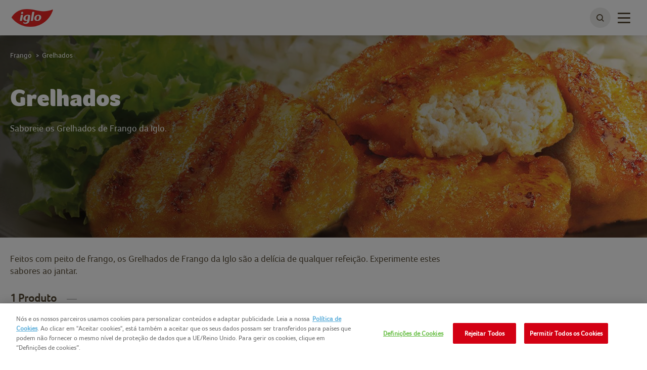

--- FILE ---
content_type: text/html; charset=utf-8
request_url: https://www.iglo.pt/produtos/frango/grelhados
body_size: 6529
content:



<!DOCTYPE html>
<!--[if lt IE 7]>      <html class="no-js lt-ie9 lt-ie8 lt-ie7"> <![endif]-->
<!--[if IE 7]>         <html class="no-js lt-ie9 lt-ie8"> <![endif]-->
<!--[if IE 8]>         <html class="no-js lt-ie9"> <![endif]-->
<!--[if gt IE 8]><!-->
<html class="iglopt no-js"  lang="pt-pt">
<!--<![endif]-->
<head>

    
<script>
    // Define dataLayer and the gtag function.
    window.dataLayer = window.dataLayer || [];
            
                function gtag() { dataLayer.push(arguments); }

                // Default ad_storage to 'denied'.
                gtag('consent', 'default', {
                    ad_storage: "denied",
                    analytics_storage: "denied",
                    functionality_storage: "denied",
                    personalization_storage: "denied",
                    security_storage: "denied",
                    ad_user_data: "denied",
                    ad_personalization: "denied",
                    'wait_for_update': 500
                });
            

</script>        <!-- OneTrust Cookies Auto Blocker Notice start -->
        <script type="text/javascript" src="https://cdn.cookielaw.org/consent/7600ceb4-b3d9-4245-848f-66890284f64b/OtAutoBlock.js">
        </script>
        <!-- OneTrust Cookies Auto Blocker Notice end -->


    <link rel="preconnect" href="https://cdn.nomadfoodscdn.com" crossorigin>
    <link rel="preconnect" href="https://cdn.cookielaw.org" crossorigin>

    <link rel="dns-prefetch" href="https://www.googletagmanager.com">
    <link rel="dns-prefetch" href="https://www.google-analytics.com">

    <link rel="preload" href="https://cdn.nomadfoodscdn.com/-/media/extension-themes/foodservices/foco/fonts/foco-woff2.woff2" as="font" type="font/woff2" crossorigin>
    <link rel="preload" href="https://cdn.nomadfoodscdn.com/-/media/extension-themes/foodservices/foco/fonts/foco-black-woff2.woff2" as="font" type="font/woff2" crossorigin>

    <style>
        @font-face {
            font-family: "FontAwesome";
            src: url('https://cdn.nomadfoodscdn.com/-/media/base-themes/nomad-foods-europe/nfe-base-theme/fonts/fontawesome/fontawesome-webfont-woff2.woff2') format("woff2");
            font-weight: normal;
            font-style: normal;
        }

        @font-face {
            font-family: 'Foco';
            font-style: normal;
            font-weight: 400;
            font-display: swap;
            src: local('Foco'), url('https://cdn.nomadfoodscdn.com/-/media/extension-themes/foodservices/foco/fonts/foco-woff.woff') format('woff'), url('https://cdn.nomadfoodscdn.com/-/media/extension-themes/foodservices/foco/fonts/foco-woff2.woff2') format('woff2');
            unicode-range: U+0000-00FF, U+0131, U+0152-0153, U+02BB-02BC, U+02C6, U+02DA, U+02DC, U+2000-206F, U+2074, U+20AC, U+2122, U+2191, U+2193, U+2212, U+2215, U+FEFF, U+FFFD;
        }

        @font-face {
            font-family: 'Foco Black';
            font-style: normal;
            font-weight: 700;
            font-display: swap;
            src: local('Foco Black'), local('Foco-Black'), url('https://cdn.nomadfoodscdn.com/-/media/extension-themes/foodservices/foco/fonts/foco-black-woff.woff') format('woff'), url('https://cdn.nomadfoodscdn.com/-/media/extension-themes/foodservices/foco/fonts/foco-black-woff2.woff2') format('woff2');
            unicode-range: U+0000-00FF, U+0131, U+0152-0153, U+02BB-02BC, U+02C6, U+02DA, U+02DC, U+2000-206F, U+2074, U+20AC, U+2122, U+2191, U+2193, U+2212, U+2215, U+FEFF, U+FFFD;
        }
    </style>

<link href="/-/media/feature/experience-accelerator/custom-bootstrap/custom-bootstrap/styles/bootstrap.css" rel="stylesheet"></link><link href="/-/media/base-themes/nomad-foods-europe/nfe-base-libraries/styles/pre-optimized-min.css?t=20240201T133958Z" rel="stylesheet"></link><link href="/-/media/base-themes/nomad-foods-europe/nfe-base-theme/styles/pre-optimized-min.css?t=20250402T121952Z" rel="stylesheet"></link><link href="/-/media/extension-themes/nomad-foods-europe/product/styles/pre-optimized-min.css?t=20250109T131328Z" rel="stylesheet"></link><link href="/-/media/extension-themes/nomad-foods-europe/common-promos/styles/pre-optimized-min.css?t=20250109T131324Z" rel="stylesheet"></link><link href="/-/media/extension-themes/nomad-foods-europe/review/styles/pre-optimized-min.css?t=20241001T085846Z" rel="stylesheet"></link>    <script defer src="/-/media/base-themes/nomad-foods-europe/nfe-base-static-assets/scripts/jquery.js?t=20240729" data-ot-ignore=""></script>

    
    


    <title>Grelhados de Frango | Produtos | Iglo PT</title>




    <link href="/-/media/project/bluesteel/shared/favicon/2023/favicon-iglo.png" rel="shortcut icon" />



<meta property="og:title"  content="grelhados" /><meta property="og:url"  content="https://www.iglo.pt/produtos/frango/grelhados" />


<meta  name="twitter:description" content="Os Grelhados de Frango da Iglo, feitos com peito de frango, são a delícia em qualquer refeição. Experimente-os já ao jantar!  " /><meta  name="twitter:title" content="grelhados" /><meta  name="twitter:card" content="summary_large_image" />

    <meta name="viewport" content="width=device-width, initial-scale=1"/>
    <meta name="description"
          content="Os Grelhados de Frango da Iglo, feitos com peito de frango, s&#227;o a del&#237;cia em qualquer refei&#231;&#227;o. Experimente-os j&#225; ao jantar!
" />
    <meta name="abstract"
          content="Saboreie os Grelhados de Frango da Iglo." />
    <link id="LinkCanonical"
          rel="canonical"
          href="https://www.iglo.pt/produtos/frango/grelhados" />
    <link rel="alternate"
          href="https://www.iglo.pt/produtos/frango/grelhados"
          hreflang="pt-PT" />


    <script>
        window.dataLayer = window.dataLayer || [];
        var dlContentID = "7d1ac875d4a44c25b0c5da7e60827623"
        if (dlContentID) {
            var dlProductName = ""
            var dlCountryLangCode = "pt_PT"
            var dlSiteIdentifierString = "iglo pt"
            var dlLanguageString = "Portuguese"
            var dlContentName = "Grelhados"
            var dlContentType = "Product Category"
            var dlCategory = "Produtos"
            var dlSubCategory = "Frango"
            var dlSubSubCategory = "Grelhados"
            var dlCategoryID = "e00da21cd0a84607ac00ae4236a45c49"
            var dlSubCategoryID = "37b8c84c2d8b4bd883480dcde5ed7ca7"
            var dlSubSubCategoryID = "7d1ac875d4a44c25b0c5da7e60827623"
            if (dlProductName) {
                dataLayer.push({
                    event: "dlPageviewEvent",
                    dlCountryLangCode,
                    dlSiteIdentifierString,
                    dlLanguageString,
                    dlContentID,
                    dlContentName,
                    dlProductName,
                    dlContentType,
                    dlCategory,
                    dlSubCategory,
                    dlSubSubCategory,
                    dlCategoryID,
                    dlSubCategoryID,
                    dlSubSubCategoryID,
                });
            } else {
                dataLayer.push({
                    event: "dlPageviewEvent",
                    dlCountryLangCode,
                    dlSiteIdentifierString,
                    dlLanguageString,
                    dlContentID,
                    dlContentName,
                    dlContentType,
                    dlCategory,
                    dlSubCategory,
                    dlSubSubCategory,
                    dlCategoryID,
                    dlSubCategoryID,
                    dlSubSubCategoryID,
                });
            }
        }
    </script>
    <!-- Google Tag Manager -->
    <script>
        window.dataLayer = window.dataLayer || [];
        dataLayer.push({
            'countrycode': 'pt_PT',
            'pagename': 'Grelhados de Frango | Produtos | Iglo PT',
            'pagetype': 'Product Category'
        });
        (function (w, d, s, l, i) {
            w[l] = w[l] || []; w[l].push({ 'gtm.start': new Date().getTime(), event: 'gtm.js' });
            var f = d.getElementsByTagName(s)[0], j = d.createElement(s), dl = l != 'dataLayer' ? '&l=' + l : ''; j.async = true; j.setAttribute('class', 'optanon-category-C0001'); j.src = 'https://www.googletagmanager.com/gtm.js?id=' + i + dl; f.parentNode.insertBefore(j, f);
        })(window, document, 'script', 'dataLayer', 'GTM-P567SWP');
    </script>
    <!-- End Google Tag Manager -->
    <!-- OneTrust Cookies Consent Notice start -->
    <script src="https://cdn.cookielaw.org/scripttemplates/otSDKStub.js" data-document-language="true" type="text/javascript" charset="UTF-8" data-domain-script="7600ceb4-b3d9-4245-848f-66890284f64b"></script>
    <script type="text/javascript">
        function OptanonWrapper() { }
    </script>
    <!-- OneTrust Cookies Consent Notice end -->


</head>
<body class="default-device bodyclass">
    
<noscript>
    <iframe src="https://www.googletagmanager.com/ns.html?id=GTM-P567SWP" height="0" width="0" style="display:none;visibility:hidden"></iframe>
</noscript>
    <div id="wrapper" class="">
        <header>

<div id="header">
    <div class="wrapper ">
        <div id="header-logo" class="">
            
<div class="component image file-type-icon-media-link col-xs-12">
    <div class="component-content">
<a class="brand" title="" href="/"><img src="https://cdn.nomadfoodscdn.com/-/media/project/bluesteel/shared/logos/logo-iglo-leaf-2023.png?h=65&amp;iar=0&amp;w=130&amp;hash=06E96823CDBE23B20FA74B0B3CA9A039" alt="Iglo Portugal" width="130" height="65" data-variantitemid="{6D047271-7C5C-4807-9702-7995D36FB8AF}" data-variantfieldname="Image" /></a>    </div>
</div>

        </div>
        <div id="header-navigation" class="">
    <div class="component navigation navigation-title col-xs-12">
        <div class="component-content">
            <nav>
<ul class="clearfix">
        <li class=" level1 item0 odd first active rel-level1">
<div class="navigation-title field-navigationtitle"><a title="Produtos" href="/produtos">Produtos</a></div>
        </li>
        <li class=" level1 item1 even rel-level1">
<div class="navigation-title field-navigationtitle"><a title="Green Cuisine" href="/green-cuisine">Green Cuisine</a></div>
        </li>
        <li class=" level1 item2 odd rel-level1">
<div class="navigation-title field-navigationtitle"><a title="Receitas " href="/receitas">Receitas </a></div>
        </li>
        <li class=" level1 item3 even rel-level1">
<div class="navigation-title field-navigationtitle"><a title="Nutrição" href="/nutricao">Nutri&#231;&#227;o</a></div>
        </li>
        <li class=" level1 item4 odd rel-level1">
<div class="navigation-title field-navigationtitle"><a title="A Nossa Escolha Sustentável" href="/a-nossa-escolha-sustentavel">A Nossa Escolha Sustent&#225;vel</a></div>
        </li>
        <li class=" level1 item5 even last rel-level1">
<div class="navigation-title field-navigationtitle"><a title="Somos a Iglo" href="/somos-a-iglo">Somos a Iglo</a></div>
        </li>
</ul>

            </nav>
        </div>
    </div>
        </div>
        <div id="header-language" class="">
            
        </div>
        <div id="header-search" class="">
            
    <div class="component searchbox">
        <div class="component-content">
            <div class="search-nav"><div class="search"><button class="search-toggle" id="WLSearchBtn" aria-label="toggle search bar"><span><span class="ico ico-search"></span></span></button></div></div><div class="search-header-bar js-search-bar"><form class="search-bar-input-wrapper" novalidate="novalidate"><div class="search-input-wrapper"> <input class="js-search-input" id="SearchTextBox" type="text" minlength="2" required placeholder="Procure seu produto, receita e muito mais favoritos." autocomplete="off" aria-label="Procure seu produto, receita e muito mais favoritos." pattern="^(?!.*https?:\/\/)[\u0020-\u007E\u00C0-\u02CB]*$"><button class="clear-search ico ico-times-circle" type="reset"></button></div><a title="search" href="/search"><button class="search-button"><span>Procurar</span></button></a></form><p class="error-message">Sua pesquisa deve pelo menos conter 2 letras, tente novamente.</p><div class="popular-searches-container">    <div class="popular-searches">
        <span class="popular-searches-copy">Popular</span>
        <div class="popular-search-links">
 <a class="popular-search-link" href="/search?q=arroz&amp;c=search&amp;cat=popular-term-search">
                    <span class="popular-search-term">Arroz</span>
                 </a>
 <a class="popular-search-link" href="/search?q=recrutamento&amp;c=search&amp;cat=popular-term-search">
                    <span class="popular-search-term">Recrutamento</span>
                 </a>
 <a class="popular-search-link" href="/search?q=bulgur&amp;c=search&amp;cat=popular-term-search">
                    <span class="popular-search-term">Bulgur</span>
                 </a>
 <a class="popular-search-link" href="/search?q=noz&amp;c=search&amp;cat=popular-term-search">
                    <span class="popular-search-term">Noz</span>
                 </a>
 <a class="popular-search-link" href="/search?q=chips&amp;c=search&amp;cat=popular-term-search">
                    <span class="popular-search-term">Chips</span>
                 </a>
        </div>
    </div>
</div></div>
        </div>
    </div>

        </div>
        <button type="button" class="main-nav-toggle" id="WLmainnavTeaser">
            <span class="sr-only">Toggle navigation</span>
            <span class="icon-bar"></span>
        </button>
    </div>
</div>
        </header>
        <main>

            

<div id="main" class="">
    <div id="main-hero" class=" ">    <div class="component hero-image darken-background">
        <div class="component-content">
            <div class="wrapper"><div class="container nopadding"><div class="hero-content"><h1 class="field-hero-title">Grelhados</h1><div class="field-hero-text">Saboreie os Grelhados de Frango da Iglo.</div><div><div></div></div></div></div></div><div data-bgimgxl="https://cdn.nomadfoodscdn.com/-/media/project/bluesteel/iglo-pt/produtos-categorias/headers/frango-grelhados.jpg?w=0&amp;h=0&amp;mw=2000&amp;mh=700&amp;as=0&amp;hash=415141C8101EF0EBBBDEF335B0E0BF4F" data-bgimglarge="https://cdn.nomadfoodscdn.com/-/media/project/bluesteel/iglo-pt/produtos-categorias/headers/frango-grelhados.jpg?w=0&amp;h=0&amp;mw=0&amp;mh=700&amp;as=0&amp;hash=1B7454CFF98E5CA67E3542F3B3324DD1" data-bgimgregular="https://cdn.nomadfoodscdn.com/-/media/project/bluesteel/iglo-pt/produtos-categorias/headers/frango-grelhados.jpg?w=0&amp;h=0&amp;mw=980&amp;mh=700&amp;as=0&amp;hash=91C31CDF45919FB646F66035E982D4D8" data-bgimgsmall="https://cdn.nomadfoodscdn.com/-/media/project/bluesteel/iglo-pt/produtos-categorias/headers/frango-grelhados.jpg?w=0&amp;h=0&amp;mw=0&amp;mh=400&amp;as=0&amp;hash=89E3D5ED28568E7E9FEE4C2A0860D6AF" style="background-image:url(&#39;https://cdn.nomadfoodscdn.com/-/media/project/bluesteel/iglo-pt/produtos-categorias/headers/frango-grelhados.jpg?w=0&amp;h=0&amp;mw=0&amp;mh=700&amp;as=0&amp;ph=1&amp;hash=525418FCC646CF0C36443CE2C9913B32&#39;);" class="background-image js-responsive-bg-image"></div><div class="container pht-container"></div>
        </div>
    </div>
</div>
    <div class="container container-top">
            <div id="main-breadcrumb" class="breadcrumb-white ">
                
<div class="component breadcrumb navigation-title">
    <div class="component-content">
        <nav>
            <ol>
                    <li class="breadcrumb-item home">
<div class="navigation-title field-navigationtitle"><a title="home" href="/">Home</a></div>                            <span class="separator">&gt;</span>
                    </li>
                    <li class="breadcrumb-item ">
<div class="navigation-title field-navigationtitle"><a title="produtos" href="/produtos">Produtos</a></div>                            <span class="separator">&gt;</span>
                    </li>
                    <li class="breadcrumb-item ">
<div class="navigation-title field-navigationtitle"><a title="frango" href="/produtos/frango">Frango</a></div>                            <span class="separator">&gt;</span>
                    </li>
                    <li class="breadcrumb-item last">
<div class="navigation-title field-navigationtitle"><a title="grelhados" href="/produtos/frango/grelhados">Grelhados</a></div>                            <span class="separator">&gt;</span>
                    </li>
            </ol>
        </nav>
    </div>
</div>

            </div>
        <div id="main-social-share" class=" productcategory-share">
            
        </div>
    </div>
    <div id="main-content" class="">
        
    <div class="component product-category">
        <div class="component-content">
            <div class="container"><div class="field-category-description"><span>Feitos com peito de frango, os Grelhados de Frango da Iglo s&atilde;o a del&iacute;cia de qualquer refei&ccedil;&atilde;o. Experimente estes sabores ao jantar.</span></div><span class="category-product-amount with-dash">1 Produto</span><div class="product-list"><div class="product-thumbnail" id="grelhados-de-frango-molho-barbecue"><div class="product-quality-info"></div><a href="/produtos/frango/grelhados/grelhados-de-frango-molho-barbacue-2-un" title="grelhados-de-frango-molho-barbacue-2-un"><div class="thumbnail-inner"><div class="imgBox field-product-packshot"><img src="https://cdn.nomadfoodscdn.com/-/media/project/bluesteel/iglo-pt/produtos-embalagens/2022/3d_2-grelhados-bbq_500x409.png?h=409&amp;iar=0&amp;w=500&amp;hash=035B0175026C1C4287676F530C7D5868" alt="grelhados de frango" width="500" height="409" data-variantitemid="{BAE82067-34BB-4FAA-A26E-C214CF548897}" data-variantfieldname="Product Packshot" /></div><div class="title h3R field-product-name">Grelhados de Frango Molho Barbecue (2 un.)</div></div></a><div class="ratingSection"><div><div class="ratingBox ">
    <div class="rating">
        <span class="star1 active"></span>
        <span class="star2 active"></span>
        <span class="star3 active"></span>
        <span class="star4 active"></span>
        <span class="star5 active"></span>
    </div>
</div></div></div></div></div></div>
        </div>
    </div>

    </div>
    
</div>

    <script type="application/ld+json">
    {
  "@context": "https://schema.org",
  "@type": "WebPage",
  "name": "",
  "image": "https://cdn.nomadfoodscdn.com/-/media/project/bluesteel/iglo-pt/produtos-categorias/headers/frango-grelhados.jpg",
  "headline": "Grelhados",
  "datePublished": "26/03/2019 23:09:35",
  "dateModified": "15/07/2022 15:39:15",
  "mainEntityOfPage": {
    "@type": "WebPage",
    "@id": "https://www.iglo.pt/produtos/frango/grelhados"
  },
  "publisher": {
    "@type": "Organization",
    "name": "Iglo",
    "logo": {
      "@type": "ImageObject",
      "url": "https://cdn.nomadfoodscdn.com/-/media/project/bluesteel/shared/logos/logo-iglo-leaf-2023.png"
    }
  }
}
    </script>
<script type="application/ld+json">
    {}
</script>
        </main>
        <footer>
            

<div class="nomadfoodsfooter">
        <div class="socialBlock">
            <div class="wrapper">
                <div id="footer-doormat" class="">
                    
                </div>
            </div>
        </div>

    <div style="clear: both"></div>

    <div id="footer-doormatNav" class="doormatNav">
        <div class="wrapper">
            <div id="footer-doormat" class="">
                
<div class="component link-list col-xs-12 col-md-3">
    <div class="component-content">
        <h3>iglo:</h3>
                <ul>
                <li class="item0 odd first">
<a href="/somos-a-iglo" data-variantitemid="{89B7A189-934F-421A-BB5C-ED4BAB476206}" data-ga360-linkname="unknown" data-variantfieldname="Link">Sobre a Iglo</a>                </li>
                <li class="item1 even">
<a href="/nutricao" data-variantitemid="{84EE735E-2B76-4B74-9F18-38F10D192973}" data-ga360-linkname="unknown" data-variantfieldname="Link">Nutri&#231;&#227;o</a>                </li>
                <li class="item2 odd">
<a href="/a-nossa-escolha-sustentavel" data-variantitemid="{99240AFA-0850-4ABB-9BAB-8F09ED30E75E}" data-ga360-linkname="unknown" data-variantfieldname="Link">A nossa escolha sustent&#225;vel</a>                </li>
                <li class="item3 even last">
<a href="/green-cuisine/nutricao" data-variantitemid="{2B0206F0-9CC5-4F08-A551-E590A07B7892}" data-ga360-linkname="unknown" data-variantfieldname="Link">Green Cuisine - Nutri&#231;&#227;o</a>                </li>
        </ul>
    </div>
</div>

<div class="component link-list col-xs-12 col-md-3">
    <div class="component-content">
        <h3>Produtos:</h3>
                <ul>
                <li class="item0 odd first">
<a href="/produtos/green-cuisine" data-variantitemid="{A10A2E46-BAA0-4264-A8EC-F7F544AE057D}" data-ga360-linkname="unknown" data-variantfieldname="Link">Green Cuisine</a>                </li>
                <li class="item1 even">
<a href="/produtos/take-away" data-variantitemid="{43C3544F-9F73-4A1D-A913-86148B173BBF}" data-ga360-linkname="unknown" data-variantfieldname="Link">Take Away</a>                </li>
                <li class="item2 odd">
<a href="/produtos/capitao-iglo" data-variantitemid="{B9B74D27-7FEF-49C6-B4ED-AAB14E631C71}" data-ga360-linkname="unknown" data-variantfieldname="Link">Capit&#227;o Iglo</a>                </li>
                <li class="item3 even last">
<a href="/produtos/vegetais" data-variantitemid="{3C5ED9BC-3C0C-485B-8A4F-A85379FF113C}" data-ga360-linkname="unknown" data-variantfieldname="Link">Vegetais</a>                </li>
        </ul>
    </div>
</div>

<div class="component link-list col-xs-12 col-md-3">
    <div class="component-content">
        <h3>Receitas:</h3>
                <ul>
                <li class="item0 odd first">
<a href="/receitas/receitas-de-ervilhas" data-variantitemid="{1FB7CBEA-54F4-48A8-8AA1-E0B88516DE87}" data-ga360-linkname="unknown" data-variantfieldname="Link">Receitas de Ervilhas</a>                </li>
                <li class="item1 even">
<a href="/receitas/receitas-de-peixe#https://www.iglo.pt/receitas/receitas-de-peixe" data-variantitemid="{60C1B829-A397-4E9F-83DE-64C3E88AF7B3}" data-ga360-linkname="unknown" data-variantfieldname="Link">Receitas de Peixe</a>                </li>
                <li class="item2 odd">
<a href="/receitas/receitas-de-carne" data-variantitemid="{DE6147C0-1DCD-4D4C-B5EE-351EFCBB648D}" data-ga360-linkname="unknown" data-variantfieldname="Link">Receitas de Carne</a>                </li>
                <li class="item3 even last">
<a href="/receitas/receitas-green-cuisine" data-variantitemid="{4B0E99D5-517F-46AA-AC02-952FC6E690A5}" data-ga360-linkname="unknown" data-variantfieldname="Link">Receitas Green Cuisine</a>                </li>
        </ul>
    </div>
</div>

<div class="component link-list col-xs-12 col-md-3">
    <div class="component-content">
        <h3>Redes Sociais:</h3>
                <ul>
                <li class="item0 odd first">
<a href="https://www.facebook.com/IgloPortugal/?fref=ts" data-variantitemid="{0A0992AC-631D-4D83-8E22-A0EFBCFD328C}" data-ga360-linkname="unknown" class="icon-fb" data-variantfieldname="Link">Facebook</a>                </li>
                <li class="item1 even">
<a href="https://www.instagram.com/iglo_portugal/" data-variantitemid="{8A368F2D-2BC5-4713-B7FF-82D2CB4C4A21}" data-ga360-linkname="unknown" class="icon-instagram" data-variantfieldname="Link">Instagram</a>                </li>
                <li class="item2 odd">
<a href="https://www.linkedin.com/company/iglo-portugal/?originalSubdomain=pt" data-variantitemid="{A979F15D-4866-40CB-A367-BBF4D0227549}" data-ga360-linkname="unknown" class="icon-linkedin" data-variantfieldname="Link">Linkedin</a>                </li>
                <li class="item3 even last">
<a href="https://www.youtube.com/igloportugal" data-variantitemid="{5C570EB5-5656-461C-B7A0-1F71F82D5F50}" data-ga360-linkname="unknown" class="icon-youtube" data-variantfieldname="Link">YouTube</a>                </li>
        </ul>
    </div>
</div>

            </div>
            <div style="clear: both"></div>
        </div>
    </div>

    <div class="footerNav">
        <div class="wrapper">
            <div id="footer-navigation" class="">
                <div id="footer-copyright" class="">
                    

    <div class="component plaint-text">
        <div class="component-content">
Copyright Iglo Portugal 2025        </div>
    </div>

                </div>
                

<div class="component link">
    <div class="component-content">

<a href="https://contactos.iglo.pt/s/" data-variantitemid="{602DCD95-6A11-4E9E-844B-11A90544380D}" data-ga360-linkname="unknown" data-variantfieldname="Link">Contactos</a>    </div>
</div>

<div class="component link">
    <div class="component-content">

<a href="http://www.nomadfoods.com" target="_blank" rel="noopener noreferrer" data-variantitemid="{346E1F6F-29A7-4B74-A1DF-B40F776A6F33}" data-ga360-linkname="unknown" data-variantfieldname="Link">Nomad Foods</a>    </div>
</div>

<div class="component link">
    <div class="component-content">

<a href="/sitemap" data-variantitemid="{08E4104D-20AF-489B-8787-05990A89BF92}" data-ga360-linkname="unknown" data-variantfieldname="Link">Sitemap</a>    </div>
</div>

<div class="component link">
    <div class="component-content">

<a href="/politica-de-privacidade" data-variantitemid="{9CC88034-0E4A-4A34-8968-E3268D41A858}" data-ga360-linkname="unknown" data-variantfieldname="Link">Pol&#237;tica de Privacidade</a>    </div>
</div>

<div class="component link">
    <div class="component-content">

<a href="/politica-de-cookies" target="|Custom" data-variantitemid="{D35A6C90-F706-4F2A-BD65-14DFF73AEF94}" data-ga360-linkname="unknown" data-variantfieldname="Link">politica-de-cookies</a>    </div>
</div>

<div class="component link">
    <div class="component-content">

<a href="/termos-e-condicoes" data-variantitemid="{8B4B75B7-EE7C-4F4B-AEEC-621AB33AA285}" data-ga360-linkname="unknown" data-variantfieldname="Link">Termos e Condi&#231;&#245;es</a>    </div>
</div>
            </div>
            
            
        </div>
    </div>
    
</div>
    <div id="didyoufind" class="component didyoufind-wrapper">
        <div class="component-content">
            
        </div>
    </div>

        </footer>
    </div>

    <script type="application/ld+json">
        {
  "@context": "https://schema.org",
  "@type": "BreadcrumbList",
  "url": "https://www.iglo.pt/produtos/frango/grelhados",
  "itemListElement": [
    {
      "@type": "ListItem",
      "position": 1,
      "item": {
        "@id": "produtos",
        "name": "Produtos"
      }
    },
    {
      "@type": "ListItem",
      "position": 2,
      "item": {
        "@id": "produtos/frango",
        "name": "Frango"
      }
    },
    {
      "@type": "ListItem",
      "position": 3,
      "item": {
        "@id": "produtos/frango/grelhados",
        "name": "Grelhados"
      }
    }
  ]
}
    </script>

    <script type="text/javascript">
            function parseJSAtOnload() {
                var links = ["https://cdn.nomadfoodscdn.com/-/media/base-themes/nomad-foods-europe/nfe-base-libraries/scripts/pre-optimized-min.js?t=20241001T085555Z","https://cdn.nomadfoodscdn.com/-/media/base-themes/nomad-foods-europe/nfe-base-theme/scripts/pre-optimized-min.js?t=20250218T132455Z","https://cdn.nomadfoodscdn.com/-/media/extension-themes/nomad-foods-europe/product/scripts/pre-optimized-min.js?t=20231107T132818Z","https://cdn.nomadfoodscdn.com/-/media/extension-themes/nomad-foods-europe/review/scripts/pre-optimized-min.js?t=20241128T135443Z"],
                    headElement = document.getElementsByTagName("head")[0],
                    linkElement, i;
                for (i = 0; i < links.length; i++) {
                    linkElement = document.createElement("script");
                    linkElement.src = links[i];
                    linkElement.setAttributeNode(document.createAttribute("data-ot-ignore"));
                    linkElement.async = false;
                    headElement.appendChild(linkElement);
                }
            }

            if (window.addEventListener) window.addEventListener("load", parseJSAtOnload, false);
            else if (window.attachEvent) window.attachEvent("onload", parseJSAtOnload);
            else window.onload = parseJSAtOnload;

    </script>
</body>
</html>

--- FILE ---
content_type: text/html; charset=utf-8
request_url: https://www.iglo.pt/pt-pt/api/navigationfull?s=iglopt
body_size: 15535
content:


    <div class="component navigation navigation-title col-xs-12">
        <div class="component-content">
            <nav>
<ul class="clearfix">
        <li class=" level1 submenu item0 odd first rel-level1">
<div class="navigation-title field-navigationtitle"><a title="Produtos" href="/produtos">Produtos</a></div><ul class="clearfix">
        <li class=" level2 submenu item0 odd first rel-level2">
<div class="navigation-title"><div class="field-navigationtitle"><a title="Novidades" href="/produtos/novidades">Novidades</a></div><i class="ico ico-chevron-down arrow-after"></i></div><div class="field-navigationtext">Tentamos sempre apresentar-vos novos e saborosos produtos que estamos a desenvolver constantemente.</div><ul class="clearfix">
        <li class=" level3 item0 odd first rel-level3">
<a title="Sem Glúten" href="/produtos/novidades/sem-gluten"><div data-bgimgxl="https://cdn.nomadfoodscdn.com/-/media/project/bluesteel/iglo-pt/2025/products/251205_header-image-22-nuggets-sem-glúten-redimensionada.jpg?w=0&amp;h=0&amp;mw=483&amp;mh=0&amp;as=0&amp;hash=B70735C9827582EC3F2F57B5161949FF" data-bgimglarge="https://cdn.nomadfoodscdn.com/-/media/project/bluesteel/iglo-pt/2025/products/251205_header-image-22-nuggets-sem-glúten-redimensionada.jpg?w=0&amp;h=0&amp;mw=600&amp;mh=0&amp;as=0&amp;hash=8A20DD28B99A9AD1B60AB2EE70C353F1" data-bgimgregular="https://cdn.nomadfoodscdn.com/-/media/project/bluesteel/iglo-pt/2025/products/251205_header-image-22-nuggets-sem-glúten-redimensionada.jpg?w=0&amp;h=0&amp;mw=710&amp;mh=0&amp;as=0&amp;hash=50668F12EFF3346BC2B6716C1E92AC82" data-bgimgsmall="https://cdn.nomadfoodscdn.com/-/media/project/bluesteel/iglo-pt/2025/products/251205_header-image-22-nuggets-sem-glúten-redimensionada.jpg?w=0&amp;h=0&amp;mw=560&amp;mh=0&amp;as=0&amp;hash=E514F801AFCC649A207F905C30BDE56B" class="background-image js-responsive-bg-image"><div class="content-holder"><div class="navigation-title field-navigationtitle">Sem Gl&#250;ten</div><div class="arrow-right field-nav-read-more">1 Produto</div></div></div></a>
        </li>
        <li class=" level3 item1 even rel-level3">
<a title="Take Away" href="/produtos/novidades/takeaway"><div data-bgimgxl="https://cdn.nomadfoodscdn.com/-/media/project/bluesteel/iglo-pt/2024/take-away/takeaway_menu_2000x400_v2.jpg?w=0&amp;h=0&amp;mw=483&amp;mh=0&amp;as=0&amp;hash=05EC09868D4DC410BF85796467B78A6A" data-bgimglarge="https://cdn.nomadfoodscdn.com/-/media/project/bluesteel/iglo-pt/2024/take-away/takeaway_menu_2000x400_v2.jpg?w=0&amp;h=0&amp;mw=600&amp;mh=0&amp;as=0&amp;hash=0BCFCA366C4F427124F630E8504D5B83" data-bgimgregular="https://cdn.nomadfoodscdn.com/-/media/project/bluesteel/iglo-pt/2024/take-away/takeaway_menu_2000x400_v2.jpg?w=0&amp;h=0&amp;mw=710&amp;mh=0&amp;as=0&amp;hash=90A8C3B6CC8E0104D6E17F0F923731AD" data-bgimgsmall="https://cdn.nomadfoodscdn.com/-/media/project/bluesteel/iglo-pt/2024/take-away/takeaway_menu_2000x400_v2.jpg?w=0&amp;h=0&amp;mw=560&amp;mh=0&amp;as=0&amp;hash=DB0FF0DCCAC10B894B1B1AEA561023B5" class="background-image js-responsive-bg-image"><div class="content-holder"><div class="navigation-title field-navigationtitle">Take Away</div><div class="arrow-right field-nav-read-more">14 Produtos</div></div></div></a>
        </li>
        <li class=" level3 item2 odd last rel-level3">
<a title="Notícias" href="/produtos/novidades/noticias"><div data-bgimgxl="https://cdn.nomadfoodscdn.com/-/media/project/bluesteel/iglo-pt/produtos-categorias/headers/novidades.jpg?w=0&amp;h=0&amp;mw=483&amp;mh=0&amp;as=0&amp;hash=6217D6BC2883CB1ABBD3F619207EBC4F" data-bgimglarge="https://cdn.nomadfoodscdn.com/-/media/project/bluesteel/iglo-pt/produtos-categorias/headers/novidades.jpg?w=0&amp;h=0&amp;mw=600&amp;mh=0&amp;as=0&amp;hash=ED2309F1A436D37446004BA201C0C527" data-bgimgregular="https://cdn.nomadfoodscdn.com/-/media/project/bluesteel/iglo-pt/produtos-categorias/headers/novidades.jpg?w=0&amp;h=0&amp;mw=710&amp;mh=0&amp;as=0&amp;hash=64C77A2D0F09ACAD04C12D5D9D504EDA" data-bgimgsmall="https://cdn.nomadfoodscdn.com/-/media/project/bluesteel/iglo-pt/produtos-categorias/headers/novidades.jpg?w=0&amp;h=0&amp;mw=560&amp;mh=0&amp;as=0&amp;hash=224B33326BE5B656AE11424229C79464" class="background-image js-responsive-bg-image"><div class="content-holder"><div class="navigation-title field-navigationtitle">Not&#237;cias</div><div class="arrow-right field-nav-read-more">1 Produto</div></div></div></a>
        </li>
</ul>

        </li>
        <li class=" level2 submenu item1 even rel-level2">
<div class="navigation-title"><div class="field-navigationtitle"><a title="Green Cuisine" href="/produtos/green-cuisine">Green Cuisine</a></div><i class="ico ico-chevron-down arrow-after"></i></div><ul class="clearfix">
        <li class=" level3 item0 odd first rel-level3">
<a title="Proteína Vegetal" href="/produtos/green-cuisine/proteina-vegetal"><div data-bgimgxl="https://cdn.nomadfoodscdn.com/-/media/project/bluesteel/shared/green-cuisine/foodshots-hero/250122_birdseye_packaging_v2-_burger-additional-option_17238_2000x500.jpg?w=0&amp;h=0&amp;mw=483&amp;mh=0&amp;as=0&amp;hash=8E752077E6C26CC3554B67244BF8D439" data-bgimglarge="https://cdn.nomadfoodscdn.com/-/media/project/bluesteel/shared/green-cuisine/foodshots-hero/250122_birdseye_packaging_v2-_burger-additional-option_17238_2000x500.jpg?w=0&amp;h=0&amp;mw=600&amp;mh=0&amp;as=0&amp;hash=CC791E856E038213CC1F9F272842541A" data-bgimgregular="https://cdn.nomadfoodscdn.com/-/media/project/bluesteel/shared/green-cuisine/foodshots-hero/250122_birdseye_packaging_v2-_burger-additional-option_17238_2000x500.jpg?w=0&amp;h=0&amp;mw=710&amp;mh=0&amp;as=0&amp;hash=E3365E893C30C6B0DE10B9AE9674543A" data-bgimgsmall="https://cdn.nomadfoodscdn.com/-/media/project/bluesteel/shared/green-cuisine/foodshots-hero/250122_birdseye_packaging_v2-_burger-additional-option_17238_2000x500.jpg?w=0&amp;h=0&amp;mw=560&amp;mh=0&amp;as=0&amp;hash=78E124564CA18C5AE608C6C56DC3370C" class="background-image js-responsive-bg-image"><div class="content-holder"><div class="navigation-title field-navigationtitle">Prote&#237;na Vegetal</div><div class="arrow-right field-nav-read-more">4 Produtos</div></div></div></a>
        </li>
        <li class=" level3 item1 even rel-level3">
<a title="Veggie Bowls e Woks" href="/produtos/green-cuisine/veggie-bowls-e-woks"><div data-bgimgxl="https://cdn.nomadfoodscdn.com/-/media/project/bluesteel/shared/green-cuisine/foodshots-hero/veggie-bowls-bulgar.jpg?w=0&amp;h=0&amp;mw=483&amp;mh=0&amp;as=0&amp;hash=D588CC165AA6561C053014F31F64309E" data-bgimglarge="https://cdn.nomadfoodscdn.com/-/media/project/bluesteel/shared/green-cuisine/foodshots-hero/veggie-bowls-bulgar.jpg?w=0&amp;h=0&amp;mw=600&amp;mh=0&amp;as=0&amp;hash=0EF0A414060FDAC709B3B7B63DE5DC74" data-bgimgregular="https://cdn.nomadfoodscdn.com/-/media/project/bluesteel/shared/green-cuisine/foodshots-hero/veggie-bowls-bulgar.jpg?w=0&amp;h=0&amp;mw=710&amp;mh=0&amp;as=0&amp;hash=5160D92F9264282D899C06AC78D869FE" data-bgimgsmall="https://cdn.nomadfoodscdn.com/-/media/project/bluesteel/shared/green-cuisine/foodshots-hero/veggie-bowls-bulgar.jpg?w=0&amp;h=0&amp;mw=560&amp;mh=0&amp;as=0&amp;hash=AE6AC7E8AFED472E2DBEBBC516C03767" class="background-image js-responsive-bg-image"><div class="content-holder"><div class="navigation-title field-navigationtitle">Veggie Bowls e Woks</div><div class="arrow-right field-nav-read-more">5 Produtos</div></div></div></a>
        </li>
        <li class=" level3 item2 odd rel-level3">
<a title="Nuggets, Fingers e Falafel" href="/produtos/green-cuisine/nuggets-fingers-bites-e-falafel"><div data-bgimgxl="https://cdn.nomadfoodscdn.com/-/media/project/bluesteel/shared/green-cuisine/foodshots-hero/141221_birdseye_packaging_spinach-sticks_2000x500.jpg?w=0&amp;h=0&amp;mw=483&amp;mh=0&amp;as=0&amp;hash=C2196361A4FDFE2F8439B0C5575C3BC9" data-bgimglarge="https://cdn.nomadfoodscdn.com/-/media/project/bluesteel/shared/green-cuisine/foodshots-hero/141221_birdseye_packaging_spinach-sticks_2000x500.jpg?w=0&amp;h=0&amp;mw=600&amp;mh=0&amp;as=0&amp;hash=97F365EEFC8FC8C9E50C3215B2C8B371" data-bgimgregular="https://cdn.nomadfoodscdn.com/-/media/project/bluesteel/shared/green-cuisine/foodshots-hero/141221_birdseye_packaging_spinach-sticks_2000x500.jpg?w=0&amp;h=0&amp;mw=710&amp;mh=0&amp;as=0&amp;hash=0D52D5C557963BC400532EC38A9147D4" data-bgimgsmall="https://cdn.nomadfoodscdn.com/-/media/project/bluesteel/shared/green-cuisine/foodshots-hero/141221_birdseye_packaging_spinach-sticks_2000x500.jpg?w=0&amp;h=0&amp;mw=560&amp;mh=0&amp;as=0&amp;hash=B398F7C00BB36FC4033B0BE79D670B7D" class="background-image js-responsive-bg-image"><div class="content-holder"><div class="navigation-title field-navigationtitle">Nuggets, Fingers e Falafel</div><div class="arrow-right field-nav-read-more">4 Produtos</div></div></div></a>
        </li>
        <li class=" level3 item3 even last rel-level3">
<a title="Burgers" href="/produtos/green-cuisine/burgers"><div data-bgimgxl="https://cdn.nomadfoodscdn.com/-/media/project/bluesteel/shared/green-cuisine/foodshots-hero/250122_greencuisine_packaging_veggie-burger_v2_16776.jpg?w=0&amp;h=0&amp;mw=483&amp;mh=0&amp;as=0&amp;hash=A358055A4491A2BE957E34CC6140137B" data-bgimglarge="https://cdn.nomadfoodscdn.com/-/media/project/bluesteel/shared/green-cuisine/foodshots-hero/250122_greencuisine_packaging_veggie-burger_v2_16776.jpg?w=0&amp;h=0&amp;mw=600&amp;mh=0&amp;as=0&amp;hash=113FCFC99E4BCCE44C67917BBC7AF1B2" data-bgimgregular="https://cdn.nomadfoodscdn.com/-/media/project/bluesteel/shared/green-cuisine/foodshots-hero/250122_greencuisine_packaging_veggie-burger_v2_16776.jpg?w=0&amp;h=0&amp;mw=710&amp;mh=0&amp;as=0&amp;hash=D238D4E158FEB63DC5AD0BD49A3B7F63" data-bgimgsmall="https://cdn.nomadfoodscdn.com/-/media/project/bluesteel/shared/green-cuisine/foodshots-hero/250122_greencuisine_packaging_veggie-burger_v2_16776.jpg?w=0&amp;h=0&amp;mw=560&amp;mh=0&amp;as=0&amp;hash=5CDC500CE2309272FE5E0E7A5C7866FC" class="background-image js-responsive-bg-image"><div class="content-holder"><div class="navigation-title field-navigationtitle">Burgers</div><div class="arrow-right field-nav-read-more">4 Produtos</div></div></div></a>
        </li>
</ul>

        </li>
        <li class=" level2 submenu item2 odd rel-level2">
<div class="navigation-title"><div class="field-navigationtitle"><a title="Take Away" href="/produtos/take-away">Take Away</a></div><i class="ico ico-chevron-down arrow-after"></i></div><ul class="clearfix">
        <li class=" level3 item0 odd first rel-level3">
<a title="Chicken Wings e Burgers" href="/produtos/take-away/chicken-wings-burgers"><div data-bgimgxl="https://cdn.nomadfoodscdn.com/-/media/project/bluesteel/iglo-pt/2024/take-away/wings/take-away-categoria-pagina_wings_nuggets_fingers_590x200.jpg?w=0&amp;h=0&amp;mw=483&amp;mh=0&amp;as=0&amp;hash=15A20D3DAF14AECBB2A38637F27F9221" data-bgimglarge="https://cdn.nomadfoodscdn.com/-/media/project/bluesteel/iglo-pt/2024/take-away/wings/take-away-categoria-pagina_wings_nuggets_fingers_590x200.jpg?w=0&amp;h=0&amp;mw=600&amp;mh=0&amp;as=0&amp;hash=487F895CFB2472EFEAA7B2CE88F5C28F" data-bgimgregular="https://cdn.nomadfoodscdn.com/-/media/project/bluesteel/iglo-pt/2024/take-away/wings/take-away-categoria-pagina_wings_nuggets_fingers_590x200.jpg?w=0&amp;h=0&amp;mw=710&amp;mh=0&amp;as=0&amp;hash=5775F9E31CCEC0E32893F4CA28730CD7" data-bgimgsmall="https://cdn.nomadfoodscdn.com/-/media/project/bluesteel/iglo-pt/2024/take-away/wings/take-away-categoria-pagina_wings_nuggets_fingers_590x200.jpg?w=0&amp;h=0&amp;mw=560&amp;mh=0&amp;as=0&amp;hash=98AB5868DBBB23FC4CB37EFF5EED72F2" class="background-image js-responsive-bg-image"><div class="content-holder"><div class="navigation-title field-navigationtitle">Chicken Wings e Burgers</div><div class="arrow-right field-nav-read-more">3 Produtos</div></div></div></a>
        </li>
        <li class=" level3 item1 even rel-level3">
<a title="Tapas Espanholas" href="/produtos/take-away/tapas-espanholas"><div data-bgimgxl="https://cdn.nomadfoodscdn.com/-/media/project/bluesteel/iglo-pt/take-away-tapas-espanholas/take-away-categoria-pagina_croquetas_590x200.jpg?w=0&amp;h=0&amp;mw=483&amp;mh=0&amp;as=0&amp;hash=C995A94401506380906B23AA0310D6EC" data-bgimglarge="https://cdn.nomadfoodscdn.com/-/media/project/bluesteel/iglo-pt/take-away-tapas-espanholas/take-away-categoria-pagina_croquetas_590x200.jpg?w=0&amp;h=0&amp;mw=600&amp;mh=0&amp;as=0&amp;hash=5372F7094ACC3647F7473932697079C0" data-bgimgregular="https://cdn.nomadfoodscdn.com/-/media/project/bluesteel/iglo-pt/take-away-tapas-espanholas/take-away-categoria-pagina_croquetas_590x200.jpg?w=0&amp;h=0&amp;mw=710&amp;mh=0&amp;as=0&amp;hash=DE1DEDBB03B77567BB853410BFA6CDB3" data-bgimgsmall="https://cdn.nomadfoodscdn.com/-/media/project/bluesteel/iglo-pt/take-away-tapas-espanholas/take-away-categoria-pagina_croquetas_590x200.jpg?w=0&amp;h=0&amp;mw=560&amp;mh=0&amp;as=0&amp;hash=7F15637F7DFB5EBD048D715477590B94" class="background-image js-responsive-bg-image"><div class="content-holder"><div class="navigation-title field-navigationtitle">Tapas Espanholas</div><div class="arrow-right field-nav-read-more">2 Produtos</div></div></div></a>
        </li>
        <li class=" level3 item2 odd rel-level3">
<a title="Refeições Italianas" href="/produtos/take-away/refeicoes-italianas"><div data-bgimgxl="https://cdn.nomadfoodscdn.com/-/media/project/bluesteel/iglo-pt/take-away-receitas-italianas/take-away-categoria-pagina_ravioli-_590x200.jpg?w=0&amp;h=0&amp;mw=483&amp;mh=0&amp;as=0&amp;hash=1D7AEC71FCEF0AC8481AC1D8D71F6C03" data-bgimglarge="https://cdn.nomadfoodscdn.com/-/media/project/bluesteel/iglo-pt/take-away-receitas-italianas/take-away-categoria-pagina_ravioli-_590x200.jpg?w=0&amp;h=0&amp;mw=600&amp;mh=0&amp;as=0&amp;hash=D2BB5AF95F57CE18EA135FAEB1444043" data-bgimgregular="https://cdn.nomadfoodscdn.com/-/media/project/bluesteel/iglo-pt/take-away-receitas-italianas/take-away-categoria-pagina_ravioli-_590x200.jpg?w=0&amp;h=0&amp;mw=710&amp;mh=0&amp;as=0&amp;hash=3010932D08E6C84F4782A371B641CFBE" data-bgimgsmall="https://cdn.nomadfoodscdn.com/-/media/project/bluesteel/iglo-pt/take-away-receitas-italianas/take-away-categoria-pagina_ravioli-_590x200.jpg?w=0&amp;h=0&amp;mw=560&amp;mh=0&amp;as=0&amp;hash=874C024149597147CEE8F73FA9636BC1" class="background-image js-responsive-bg-image"><div class="content-holder"><div class="navigation-title field-navigationtitle">Refei&#231;&#245;es Italianas</div><div class="arrow-right field-nav-read-more">7 Produtos</div></div></div></a>
        </li>
        <li class=" level3 item3 even rel-level3">
<a title="Refeições Orientais" href="/produtos/take-away/refeicoes-orientais"><div data-bgimgxl="https://cdn.nomadfoodscdn.com/-/media/project/bluesteel/iglo-pt/2024/take-away/refeicoes-orientais/take-away-categoria-pagina_curry_590x200-min.jpg?w=0&amp;h=0&amp;mw=483&amp;mh=0&amp;as=0&amp;hash=4317E71F9FF203530014DA32CEE73096" data-bgimglarge="https://cdn.nomadfoodscdn.com/-/media/project/bluesteel/iglo-pt/2024/take-away/refeicoes-orientais/take-away-categoria-pagina_curry_590x200-min.jpg?w=0&amp;h=0&amp;mw=600&amp;mh=0&amp;as=0&amp;hash=A3EDCACC6E133498C38A5343B7A7EEB1" data-bgimgregular="https://cdn.nomadfoodscdn.com/-/media/project/bluesteel/iglo-pt/2024/take-away/refeicoes-orientais/take-away-categoria-pagina_curry_590x200-min.jpg?w=0&amp;h=0&amp;mw=710&amp;mh=0&amp;as=0&amp;hash=ABF0C5660F47CAD1C1A49F105C8AADE1" data-bgimgsmall="https://cdn.nomadfoodscdn.com/-/media/project/bluesteel/iglo-pt/2024/take-away/refeicoes-orientais/take-away-categoria-pagina_curry_590x200-min.jpg?w=0&amp;h=0&amp;mw=560&amp;mh=0&amp;as=0&amp;hash=FC8053C3E65F0FE2D256A5983D5DB8AD" class="background-image js-responsive-bg-image"><div class="content-holder"><div class="navigation-title field-navigationtitle">Refei&#231;&#245;es Orientais</div><div class="arrow-right field-nav-read-more">2 Produtos</div></div></div></a>
        </li>
        <li class=" level3 item4 odd rel-level3">
<a title="Pizzas" href="/produtos/take-away/pizzas"><div data-bgimgxl="https://cdn.nomadfoodscdn.com/-/media/project/bluesteel/iglo-pt/2024/take-away/pizzas/new-take-away-categoria-pagina_pizzas_590x200.jpg?w=0&amp;h=0&amp;mw=483&amp;mh=0&amp;as=0&amp;hash=DDB1CED9F2A69B428D34742B3106C341" data-bgimglarge="https://cdn.nomadfoodscdn.com/-/media/project/bluesteel/iglo-pt/2024/take-away/pizzas/new-take-away-categoria-pagina_pizzas_590x200.jpg?w=0&amp;h=0&amp;mw=600&amp;mh=0&amp;as=0&amp;hash=1D2A3A9D211DF350B706422B784DEA64" data-bgimgregular="https://cdn.nomadfoodscdn.com/-/media/project/bluesteel/iglo-pt/2024/take-away/pizzas/new-take-away-categoria-pagina_pizzas_590x200.jpg?w=0&amp;h=0&amp;mw=710&amp;mh=0&amp;as=0&amp;hash=9122E401E1211E80A1A78BDCCD5D2E2D" data-bgimgsmall="https://cdn.nomadfoodscdn.com/-/media/project/bluesteel/iglo-pt/2024/take-away/pizzas/new-take-away-categoria-pagina_pizzas_590x200.jpg?w=0&amp;h=0&amp;mw=560&amp;mh=0&amp;as=0&amp;hash=2182331DF7E9669005E642525DC4D131" class="background-image js-responsive-bg-image"><div class="content-holder"><div class="navigation-title field-navigationtitle">Pizzas</div><div class="arrow-right field-nav-read-more">3 Produtos</div></div></div></a>
        </li>
        <li class=" level3 item5 even last rel-level3">
<a title="Batatas Micro-ondas" href="/produtos/take-away/batatas-micro-ondas"><div data-bgimgxl="https://cdn.nomadfoodscdn.com/-/media/project/bluesteel/iglo-pt/campanhas-promocoes/2021/take-away/categoria-takeaway-batatafrita.jpg?w=0&amp;h=0&amp;mw=483&amp;mh=0&amp;as=0&amp;hash=02B4C0C761B0CD24FF906D73E58AA393" data-bgimglarge="https://cdn.nomadfoodscdn.com/-/media/project/bluesteel/iglo-pt/campanhas-promocoes/2021/take-away/categoria-takeaway-batatafrita.jpg?w=0&amp;h=0&amp;mw=600&amp;mh=0&amp;as=0&amp;hash=4977A1DB045A5DE6376A28C35103F013" data-bgimgregular="https://cdn.nomadfoodscdn.com/-/media/project/bluesteel/iglo-pt/campanhas-promocoes/2021/take-away/categoria-takeaway-batatafrita.jpg?w=0&amp;h=0&amp;mw=710&amp;mh=0&amp;as=0&amp;hash=B1C95F47B46C44FC141EB2DC81426D55" data-bgimgsmall="https://cdn.nomadfoodscdn.com/-/media/project/bluesteel/iglo-pt/campanhas-promocoes/2021/take-away/categoria-takeaway-batatafrita.jpg?w=0&amp;h=0&amp;mw=560&amp;mh=0&amp;as=0&amp;hash=02106FB1726B96CE278BABBCD53CDAAA" class="background-image js-responsive-bg-image"><div class="content-holder"><div class="navigation-title field-navigationtitle">Batatas Micro-ondas</div><div class="arrow-right field-nav-read-more">1 Produto</div></div></div></a>
        </li>
</ul>

        </li>
        <li class=" level2 submenu item3 even rel-level2">
<div class="navigation-title"><div class="field-navigationtitle"><a title="Capitão Iglo" href="/produtos/capitao-iglo">Capit&#227;o Iglo</a></div><i class="ico ico-chevron-down arrow-after"></i></div><div class="field-navigationtext">A marca favorita das m&atilde;es para criar as refei&ccedil;&otilde;es mais saborosas para toda a fam&iacute;lia.</div><ul class="clearfix">
        <li class=" level3 item0 odd first rel-level3">
<a title="Douradinhos" href="/produtos/capitao-iglo/douradinhos"><div data-bgimgxl="https://cdn.nomadfoodscdn.com/-/media/project/bluesteel/iglo-pt/nutrition/mini_shutterstock_520369840.jpg?w=0&amp;h=0&amp;mw=483&amp;mh=0&amp;as=0&amp;hash=90A7153FC983BF8AB4F8BC1310D3442B" data-bgimglarge="https://cdn.nomadfoodscdn.com/-/media/project/bluesteel/iglo-pt/nutrition/mini_shutterstock_520369840.jpg?w=0&amp;h=0&amp;mw=600&amp;mh=0&amp;as=0&amp;hash=D122A64E89B011EE8B42D7E5DB036317" data-bgimgregular="https://cdn.nomadfoodscdn.com/-/media/project/bluesteel/iglo-pt/nutrition/mini_shutterstock_520369840.jpg?w=0&amp;h=0&amp;mw=710&amp;mh=0&amp;as=0&amp;hash=3B4BBD94494E6A5E4D60B1DA7A05A214" data-bgimgsmall="https://cdn.nomadfoodscdn.com/-/media/project/bluesteel/iglo-pt/nutrition/mini_shutterstock_520369840.jpg?w=0&amp;h=0&amp;mw=560&amp;mh=0&amp;as=0&amp;hash=7F71028F970D77FD4FF147767A880A64" class="background-image js-responsive-bg-image"><div class="content-holder"><div class="navigation-title field-navigationtitle">Douradinhos</div><div class="arrow-right field-nav-read-more">12 Produtos</div></div></div></a>
        </li>
        <li class=" level3 item1 even rel-level3">
<a title="Nuggets e Panadinhos" href="/produtos/capitao-iglo/nuggets-e-panadinhos"><div data-bgimgxl="https://cdn.nomadfoodscdn.com/-/media/project/bluesteel/iglo-pt/produtos-headers/2021/capitao-iglo/hero-nuggets-frango.jpg?w=0&amp;h=0&amp;mw=483&amp;mh=0&amp;as=0&amp;hash=CCC39873D712463D351709E311718C33" data-bgimglarge="https://cdn.nomadfoodscdn.com/-/media/project/bluesteel/iglo-pt/produtos-headers/2021/capitao-iglo/hero-nuggets-frango.jpg?w=0&amp;h=0&amp;mw=600&amp;mh=0&amp;as=0&amp;hash=019D8E04ECE3DA33BDC5FA32CB5D8D64" data-bgimgregular="https://cdn.nomadfoodscdn.com/-/media/project/bluesteel/iglo-pt/produtos-headers/2021/capitao-iglo/hero-nuggets-frango.jpg?w=0&amp;h=0&amp;mw=710&amp;mh=0&amp;as=0&amp;hash=5B5220E51E6DF09737E7122CE6C5655D" data-bgimgsmall="https://cdn.nomadfoodscdn.com/-/media/project/bluesteel/iglo-pt/produtos-headers/2021/capitao-iglo/hero-nuggets-frango.jpg?w=0&amp;h=0&amp;mw=560&amp;mh=0&amp;as=0&amp;hash=C8F2797DC223610EFBC949CBEB22C22D" class="background-image js-responsive-bg-image"><div class="content-holder"><div class="navigation-title field-navigationtitle">Nuggets e Panadinhos</div><div class="arrow-right field-nav-read-more">11 Produtos</div></div></div></a>
        </li>
        <li class=" level3 item2 odd last rel-level3">
<a title="Hamburgers" href="/produtos/capitao-iglo/hamburgers"><div data-bgimgxl="https://cdn.nomadfoodscdn.com/-/media/project/bluesteel/iglo-pt/produtos-categorias/categorias/capitao-iglo-hamburgers-e-almondegas.jpg?w=0&amp;h=0&amp;mw=483&amp;mh=0&amp;as=0&amp;hash=F39E86FF778CC7F0788945678849D753" data-bgimglarge="https://cdn.nomadfoodscdn.com/-/media/project/bluesteel/iglo-pt/produtos-categorias/categorias/capitao-iglo-hamburgers-e-almondegas.jpg?w=0&amp;h=0&amp;mw=600&amp;mh=0&amp;as=0&amp;hash=E71F6C98DA867CEA5BF0C8FDC4B56164" data-bgimgregular="https://cdn.nomadfoodscdn.com/-/media/project/bluesteel/iglo-pt/produtos-categorias/categorias/capitao-iglo-hamburgers-e-almondegas.jpg?w=0&amp;h=0&amp;mw=710&amp;mh=0&amp;as=0&amp;hash=F995F9254D6F83E26F710FA1280E0F1A" data-bgimgsmall="https://cdn.nomadfoodscdn.com/-/media/project/bluesteel/iglo-pt/produtos-categorias/categorias/capitao-iglo-hamburgers-e-almondegas.jpg?w=0&amp;h=0&amp;mw=560&amp;mh=0&amp;as=0&amp;hash=39112B9D50FF3BCE4C66FC47FB038158" class="background-image js-responsive-bg-image"><div class="content-holder"><div class="navigation-title field-navigationtitle">Hamburgers</div><div class="arrow-right field-nav-read-more">6 Produtos</div></div></div></a>
        </li>
</ul>

        </li>
        <li class=" level2 submenu item4 odd rel-level2">
<div class="navigation-title"><div class="field-navigationtitle"><a title="Peixe" href="/produtos/peixe">Peixe</a></div><i class="ico ico-chevron-down arrow-after"></i></div><div class="field-navigationtext">Simplesmente saborosos, os nossos produtos de peixe prometem surpreender o seu paladar.</div><ul class="clearfix">
        <li class=" level3 item0 odd first rel-level3">
<a title="Douradinhos" href="/produtos/peixe/douradinhos-e-nuggets"><div data-bgimgxl="https://cdn.nomadfoodscdn.com/-/media/project/bluesteel/iglo-pt/nutrition/header_nuthub.jpg?w=0&amp;h=0&amp;mw=483&amp;mh=0&amp;as=0&amp;hash=0C4465BEB878CEA42715B1140DD6AAF2" data-bgimglarge="https://cdn.nomadfoodscdn.com/-/media/project/bluesteel/iglo-pt/nutrition/header_nuthub.jpg?w=0&amp;h=0&amp;mw=600&amp;mh=0&amp;as=0&amp;hash=6F480CF7A6439D6DC6722587B39AD7C8" data-bgimgregular="https://cdn.nomadfoodscdn.com/-/media/project/bluesteel/iglo-pt/nutrition/header_nuthub.jpg?w=0&amp;h=0&amp;mw=710&amp;mh=0&amp;as=0&amp;hash=C7FD8D8B7FA22A4E37CEDF0ECBB4D2B4" data-bgimgsmall="https://cdn.nomadfoodscdn.com/-/media/project/bluesteel/iglo-pt/nutrition/header_nuthub.jpg?w=0&amp;h=0&amp;mw=560&amp;mh=0&amp;as=0&amp;hash=AA276C041A369C7613D4FA8C010E7472" class="background-image js-responsive-bg-image"><div class="content-holder"><div class="navigation-title field-navigationtitle">Douradinhos</div><div class="arrow-right field-nav-read-more">9 Produtos</div></div></div></a>
        </li>
        <li class=" level3 item1 even rel-level3">
<a title="Fish &amp; Chips" href="/produtos/peixe/fish-and-chips"><div data-bgimgxl="https://cdn.nomadfoodscdn.com/-/media/project/bluesteel/iglo-pt/2025/products/header-fish-e-chips.jpg?w=0&amp;h=0&amp;mw=483&amp;mh=0&amp;as=0&amp;hash=5289F31C33EE7E1D6A881A285B5BB17C" data-bgimglarge="https://cdn.nomadfoodscdn.com/-/media/project/bluesteel/iglo-pt/2025/products/header-fish-e-chips.jpg?w=0&amp;h=0&amp;mw=600&amp;mh=0&amp;as=0&amp;hash=B8CA54B396C61A9AE9E978D05B2DA031" data-bgimgregular="https://cdn.nomadfoodscdn.com/-/media/project/bluesteel/iglo-pt/2025/products/header-fish-e-chips.jpg?w=0&amp;h=0&amp;mw=710&amp;mh=0&amp;as=0&amp;hash=3F806E46E4A65CF0828DD346E75B1FE0" data-bgimgsmall="https://cdn.nomadfoodscdn.com/-/media/project/bluesteel/iglo-pt/2025/products/header-fish-e-chips.jpg?w=0&amp;h=0&amp;mw=560&amp;mh=0&amp;as=0&amp;hash=7C8854B31551B8B7AE6A54B143679354" class="background-image js-responsive-bg-image"><div class="content-holder"><div class="navigation-title field-navigationtitle">Fish &amp; Chips</div><div class="arrow-right field-nav-read-more">2 Produtos</div></div></div></a>
        </li>
        <li class=" level3 item2 odd rel-level3">
<a title="Peixe Natural" href="/produtos/peixe/peixe-natural"><div data-bgimgxl="https://cdn.nomadfoodscdn.com/-/media/project/bluesteel/iglo-pt/produtos-headers/2021/peixe-natural/header-produtos-salmao.jpg?w=0&amp;h=0&amp;mw=483&amp;mh=0&amp;as=0&amp;hash=FA6E7EE55000707A333F2A78A41A9B2F" data-bgimglarge="https://cdn.nomadfoodscdn.com/-/media/project/bluesteel/iglo-pt/produtos-headers/2021/peixe-natural/header-produtos-salmao.jpg?w=0&amp;h=0&amp;mw=600&amp;mh=0&amp;as=0&amp;hash=B0A8914559D89BD15CA0D76A6C4D2AB3" data-bgimgregular="https://cdn.nomadfoodscdn.com/-/media/project/bluesteel/iglo-pt/produtos-headers/2021/peixe-natural/header-produtos-salmao.jpg?w=0&amp;h=0&amp;mw=710&amp;mh=0&amp;as=0&amp;hash=8D2329B811412C49F050A6086138E5D3" data-bgimgsmall="https://cdn.nomadfoodscdn.com/-/media/project/bluesteel/iglo-pt/produtos-headers/2021/peixe-natural/header-produtos-salmao.jpg?w=0&amp;h=0&amp;mw=560&amp;mh=0&amp;as=0&amp;hash=EA78D6ABCA3781EBD9C880008A02BE32" class="background-image js-responsive-bg-image"><div class="content-holder"><div class="navigation-title field-navigationtitle">Peixe Natural</div><div class="arrow-right field-nav-read-more">10 Produtos</div></div></div></a>
        </li>
        <li class=" level3 item3 even last rel-level3">
<a title="Peixe Preparado" href="/produtos/peixe/peixe-preparado"><div data-bgimgxl="https://cdn.nomadfoodscdn.com/-/media/project/bluesteel/iglo-pt/produtos-headers/f/filetes/filete-primavera-original.jpg?w=0&amp;h=0&amp;mw=483&amp;mh=0&amp;as=0&amp;hash=D910D81246FBF1CEFC166E8779696A2A" data-bgimglarge="https://cdn.nomadfoodscdn.com/-/media/project/bluesteel/iglo-pt/produtos-headers/f/filetes/filete-primavera-original.jpg?w=0&amp;h=0&amp;mw=600&amp;mh=0&amp;as=0&amp;hash=4A1EABD68F2382B5C23769E802FA31BB" data-bgimgregular="https://cdn.nomadfoodscdn.com/-/media/project/bluesteel/iglo-pt/produtos-headers/f/filetes/filete-primavera-original.jpg?w=0&amp;h=0&amp;mw=710&amp;mh=0&amp;as=0&amp;hash=7BE47A7AD05614346AE0A459FAA068AD" data-bgimgsmall="https://cdn.nomadfoodscdn.com/-/media/project/bluesteel/iglo-pt/produtos-headers/f/filetes/filete-primavera-original.jpg?w=0&amp;h=0&amp;mw=560&amp;mh=0&amp;as=0&amp;hash=DC7DEFF603716B5A21C4F3985C6A8E66" class="background-image js-responsive-bg-image"><div class="content-holder"><div class="navigation-title field-navigationtitle">Peixe Preparado</div><div class="arrow-right field-nav-read-more">9 Produtos</div></div></div></a>
        </li>
</ul>

        </li>
        <li class=" level2 submenu item5 even rel-level2">
<div class="navigation-title"><div class="field-navigationtitle"><a title="Frango" href="/produtos/frango">Frango</a></div><i class="ico ico-chevron-down arrow-after"></i></div><div class="field-navigationtext">Fique a conhecer todos os produtos de frango que a Iglo tem para si.</div><ul class="clearfix">
        <li class=" level3 item0 odd first rel-level3">
<a title="Chicken Wings" href="/produtos/frango/chicken-wings"><div data-bgimgxl="https://cdn.nomadfoodscdn.com/-/media/project/bluesteel/iglo-pt/campanhas-promocoes/2021/take-away/category-image-wings.jpg?w=0&amp;h=0&amp;mw=483&amp;mh=0&amp;as=0&amp;hash=DE993117F22CD3A3820137CA62D6F82E" data-bgimglarge="https://cdn.nomadfoodscdn.com/-/media/project/bluesteel/iglo-pt/campanhas-promocoes/2021/take-away/category-image-wings.jpg?w=0&amp;h=0&amp;mw=600&amp;mh=0&amp;as=0&amp;hash=0F526C1EBEA14D1C7658F7FEA9552359" data-bgimgregular="https://cdn.nomadfoodscdn.com/-/media/project/bluesteel/iglo-pt/campanhas-promocoes/2021/take-away/category-image-wings.jpg?w=0&amp;h=0&amp;mw=710&amp;mh=0&amp;as=0&amp;hash=63C1365868D0ED972F37FB3ACA39B2C7" data-bgimgsmall="https://cdn.nomadfoodscdn.com/-/media/project/bluesteel/iglo-pt/campanhas-promocoes/2021/take-away/category-image-wings.jpg?w=0&amp;h=0&amp;mw=560&amp;mh=0&amp;as=0&amp;hash=A8D5CBC8FD92BCA794728EAE3E9B1BC9" class="background-image js-responsive-bg-image"><div class="content-holder"><div class="navigation-title field-navigationtitle">Chicken Wings</div><div class="arrow-right field-nav-read-more">2 Produtos</div></div></div></a>
        </li>
        <li class=" level3 item1 even rel-level3">
<a title="Nuggets e Panadinhos" href="/produtos/frango/nuggets-e-panadinhos"><div data-bgimgxl="https://cdn.nomadfoodscdn.com/-/media/project/bluesteel/iglo-pt/produtos-headers/2021/capitao-iglo/hero-nuggets-frango.jpg?w=0&amp;h=0&amp;mw=483&amp;mh=0&amp;as=0&amp;hash=CCC39873D712463D351709E311718C33" data-bgimglarge="https://cdn.nomadfoodscdn.com/-/media/project/bluesteel/iglo-pt/produtos-headers/2021/capitao-iglo/hero-nuggets-frango.jpg?w=0&amp;h=0&amp;mw=600&amp;mh=0&amp;as=0&amp;hash=019D8E04ECE3DA33BDC5FA32CB5D8D64" data-bgimgregular="https://cdn.nomadfoodscdn.com/-/media/project/bluesteel/iglo-pt/produtos-headers/2021/capitao-iglo/hero-nuggets-frango.jpg?w=0&amp;h=0&amp;mw=710&amp;mh=0&amp;as=0&amp;hash=5B5220E51E6DF09737E7122CE6C5655D" data-bgimgsmall="https://cdn.nomadfoodscdn.com/-/media/project/bluesteel/iglo-pt/produtos-headers/2021/capitao-iglo/hero-nuggets-frango.jpg?w=0&amp;h=0&amp;mw=560&amp;mh=0&amp;as=0&amp;hash=C8F2797DC223610EFBC949CBEB22C22D" class="background-image js-responsive-bg-image"><div class="content-holder"><div class="navigation-title field-navigationtitle">Nuggets e Panadinhos</div><div class="arrow-right field-nav-read-more">10 Produtos</div></div></div></a>
        </li>
        <li class=" level3 item2 odd rel-level3">
<a title="Crocantes" href="/produtos/frango/crocantes"><div data-bgimgxl="https://cdn.nomadfoodscdn.com/-/media/project/bluesteel/iglo-pt/produtos-categorias/categorias/frango-crocantes.jpg?w=0&amp;h=0&amp;mw=483&amp;mh=0&amp;as=0&amp;hash=80BAE99A837D588D9FA0AB71CB1D003F" data-bgimglarge="https://cdn.nomadfoodscdn.com/-/media/project/bluesteel/iglo-pt/produtos-categorias/categorias/frango-crocantes.jpg?w=0&amp;h=0&amp;mw=600&amp;mh=0&amp;as=0&amp;hash=3E8BA73AE5514BC85DF9F18798C55FAF" data-bgimgregular="https://cdn.nomadfoodscdn.com/-/media/project/bluesteel/iglo-pt/produtos-categorias/categorias/frango-crocantes.jpg?w=0&amp;h=0&amp;mw=710&amp;mh=0&amp;as=0&amp;hash=B8041D84805CB7FB733C2781FD0563A1" data-bgimgsmall="https://cdn.nomadfoodscdn.com/-/media/project/bluesteel/iglo-pt/produtos-categorias/categorias/frango-crocantes.jpg?w=0&amp;h=0&amp;mw=560&amp;mh=0&amp;as=0&amp;hash=4AB78A450A136EE6A9CD3A33DBE63AB5" class="background-image js-responsive-bg-image"><div class="content-holder"><div class="navigation-title field-navigationtitle">Crocantes</div><div class="arrow-right field-nav-read-more">7 Produtos</div></div></div></a>
        </li>
        <li class=" level3 item3 even rel-level3">
<a title="Hamburgers" href="/produtos/frango/hamburgers"><div data-bgimgxl="https://cdn.nomadfoodscdn.com/-/media/project/bluesteel/iglo-pt/produtos-categorias/categorias/frango-hamburgers.jpg?w=0&amp;h=0&amp;mw=483&amp;mh=0&amp;as=0&amp;hash=C72015726F63FAEE924237B4E652F820" data-bgimglarge="https://cdn.nomadfoodscdn.com/-/media/project/bluesteel/iglo-pt/produtos-categorias/categorias/frango-hamburgers.jpg?w=0&amp;h=0&amp;mw=600&amp;mh=0&amp;as=0&amp;hash=A1319BB7D484D53DAC649FF138BCE572" data-bgimgregular="https://cdn.nomadfoodscdn.com/-/media/project/bluesteel/iglo-pt/produtos-categorias/categorias/frango-hamburgers.jpg?w=0&amp;h=0&amp;mw=710&amp;mh=0&amp;as=0&amp;hash=BA63B7D4DBF16760B0386D91B9ED1449" data-bgimgsmall="https://cdn.nomadfoodscdn.com/-/media/project/bluesteel/iglo-pt/produtos-categorias/categorias/frango-hamburgers.jpg?w=0&amp;h=0&amp;mw=560&amp;mh=0&amp;as=0&amp;hash=1050457BB1E784609AFF747041E2C1A1" class="background-image js-responsive-bg-image"><div class="content-holder"><div class="navigation-title field-navigationtitle">Hamburgers</div><div class="arrow-right field-nav-read-more">3 Produtos</div></div></div></a>
        </li>
        <li class=" level3 item4 odd last rel-level3">
<a title="Grelhados" href="/produtos/frango/grelhados"><div data-bgimgxl="https://cdn.nomadfoodscdn.com/-/media/project/bluesteel/iglo-pt/produtos-categorias/categorias/frango-grelhados.jpg?w=0&amp;h=0&amp;mw=483&amp;mh=0&amp;as=0&amp;hash=06751C75376160506E26090BF55DAAD0" data-bgimglarge="https://cdn.nomadfoodscdn.com/-/media/project/bluesteel/iglo-pt/produtos-categorias/categorias/frango-grelhados.jpg?w=0&amp;h=0&amp;mw=600&amp;mh=0&amp;as=0&amp;hash=8A59230D8C6D57CAC525F7E64CC067A0" data-bgimgregular="https://cdn.nomadfoodscdn.com/-/media/project/bluesteel/iglo-pt/produtos-categorias/categorias/frango-grelhados.jpg?w=0&amp;h=0&amp;mw=710&amp;mh=0&amp;as=0&amp;hash=77D04F8CB1AE6FDFB0312BDD130840B2" data-bgimgsmall="https://cdn.nomadfoodscdn.com/-/media/project/bluesteel/iglo-pt/produtos-categorias/categorias/frango-grelhados.jpg?w=0&amp;h=0&amp;mw=560&amp;mh=0&amp;as=0&amp;hash=779A6EF174B733C85C1140B7148552A3" class="background-image js-responsive-bg-image"><div class="content-holder"><div class="navigation-title field-navigationtitle">Grelhados</div><div class="arrow-right field-nav-read-more">1 Produto</div></div></div></a>
        </li>
</ul>

        </li>
        <li class=" level2 submenu item6 odd rel-level2">
<div class="navigation-title"><div class="field-navigationtitle"><a title="Carne de Vaca e Porco" href="/produtos/carne-de-vaca-e-porco">Carne de Vaca e Porco</a></div><i class="ico ico-chevron-down arrow-after"></i></div><div class="field-navigationtext">Produtos de carne de vaca ou porco ideais para toda a fam&iacute;lia.</div><ul class="clearfix">
        <li class=" level3 item0 odd first rel-level3">
<a title="Hamburgers de Vaca" href="/produtos/carne-de-vaca-e-porco/hamburgers-de-vaca"><div data-bgimgxl="https://cdn.nomadfoodscdn.com/-/media/project/bluesteel/iglo-pt/produtos-categorias/categorias/carne-vaca-e-porco-hamburgers-de-vaca.jpg?w=0&amp;h=0&amp;mw=483&amp;mh=0&amp;as=0&amp;hash=4BC1FEE56AFE94EE3899F3481C1D9915" data-bgimglarge="https://cdn.nomadfoodscdn.com/-/media/project/bluesteel/iglo-pt/produtos-categorias/categorias/carne-vaca-e-porco-hamburgers-de-vaca.jpg?w=0&amp;h=0&amp;mw=600&amp;mh=0&amp;as=0&amp;hash=4E0CB1526A4D72098906B9B964CD2634" data-bgimgregular="https://cdn.nomadfoodscdn.com/-/media/project/bluesteel/iglo-pt/produtos-categorias/categorias/carne-vaca-e-porco-hamburgers-de-vaca.jpg?w=0&amp;h=0&amp;mw=710&amp;mh=0&amp;as=0&amp;hash=9A9A878DA3EFE4F9CFB71CE2CD7E49A9" data-bgimgsmall="https://cdn.nomadfoodscdn.com/-/media/project/bluesteel/iglo-pt/produtos-categorias/categorias/carne-vaca-e-porco-hamburgers-de-vaca.jpg?w=0&amp;h=0&amp;mw=560&amp;mh=0&amp;as=0&amp;hash=5C2895E055A9B274AA341AA9D4869CFE" class="background-image js-responsive-bg-image"><div class="content-holder"><div class="navigation-title field-navigationtitle">Hamburgers de Vaca</div><div class="arrow-right field-nav-read-more">3 Produtos</div></div></div></a>
        </li>
        <li class=" level3 item1 even rel-level3">
<a title="Almôndegas de Vaca" href="/produtos/carne-de-vaca-e-porco/almondegas-de-vaca"><div data-bgimgxl="https://cdn.nomadfoodscdn.com/-/media/project/bluesteel/iglo-pt/produtos-categorias/categorias/carne-vaca-e-porco-almondegas.jpg?w=0&amp;h=0&amp;mw=483&amp;mh=0&amp;as=0&amp;hash=B17485BEA3C90995C210913DC62307F2" data-bgimglarge="https://cdn.nomadfoodscdn.com/-/media/project/bluesteel/iglo-pt/produtos-categorias/categorias/carne-vaca-e-porco-almondegas.jpg?w=0&amp;h=0&amp;mw=600&amp;mh=0&amp;as=0&amp;hash=8E947DAA8E000463AD18F09D144CCFD7" data-bgimgregular="https://cdn.nomadfoodscdn.com/-/media/project/bluesteel/iglo-pt/produtos-categorias/categorias/carne-vaca-e-porco-almondegas.jpg?w=0&amp;h=0&amp;mw=710&amp;mh=0&amp;as=0&amp;hash=A30DE4E2CF6A3FAF1C9996E78D0AA7AA" data-bgimgsmall="https://cdn.nomadfoodscdn.com/-/media/project/bluesteel/iglo-pt/produtos-categorias/categorias/carne-vaca-e-porco-almondegas.jpg?w=0&amp;h=0&amp;mw=560&amp;mh=0&amp;as=0&amp;hash=35A0792960B769B1A88718D929ACC8F0" class="background-image js-responsive-bg-image"><div class="content-holder"><div class="navigation-title field-navigationtitle">Alm&#244;ndegas de Vaca</div><div class="arrow-right field-nav-read-more">1 Produto</div></div></div></a>
        </li>
        <li class=" level3 item2 odd rel-level3">
<a title="Cordon Bleu de Porco" href="/produtos/carne-de-vaca-e-porco/cordon-bleu-de-porco"><div data-bgimgxl="https://cdn.nomadfoodscdn.com/-/media/project/bluesteel/iglo-pt/2024/carne-de-vaca-e-porco/cordon-bleu/imagem-area_-590x200px.jpg?w=0&amp;h=0&amp;mw=483&amp;mh=0&amp;as=0&amp;hash=3C22784D4D70A848977BBFE034426AD1" data-bgimglarge="https://cdn.nomadfoodscdn.com/-/media/project/bluesteel/iglo-pt/2024/carne-de-vaca-e-porco/cordon-bleu/imagem-area_-590x200px.jpg?w=0&amp;h=0&amp;mw=600&amp;mh=0&amp;as=0&amp;hash=8E0450710E3AA5BAEF55D4C625613F17" data-bgimgregular="https://cdn.nomadfoodscdn.com/-/media/project/bluesteel/iglo-pt/2024/carne-de-vaca-e-porco/cordon-bleu/imagem-area_-590x200px.jpg?w=0&amp;h=0&amp;mw=710&amp;mh=0&amp;as=0&amp;hash=66FAAC7445FA39688840A69004BD5F72" data-bgimgsmall="https://cdn.nomadfoodscdn.com/-/media/project/bluesteel/iglo-pt/2024/carne-de-vaca-e-porco/cordon-bleu/imagem-area_-590x200px.jpg?w=0&amp;h=0&amp;mw=560&amp;mh=0&amp;as=0&amp;hash=7C3359FD3D195DA461F7D5141E50E427" class="background-image js-responsive-bg-image"><div class="content-holder"><div class="navigation-title field-navigationtitle">Cordon Bleu de Porco</div><div class="arrow-right field-nav-read-more">1 Produto</div></div></div></a>
        </li>
        <li class=" level3 item3 even last rel-level3">
<a title="Hamburgers de Porco" href="/produtos/carne-de-vaca-e-porco/hamburgers-de-porco"><div data-bgimgxl="https://cdn.nomadfoodscdn.com/-/media/project/bluesteel/iglo-pt/produtos-categorias/categorias/carne-vaca-e-porco-hamburgers-de-porco.jpg?w=0&amp;h=0&amp;mw=483&amp;mh=0&amp;as=0&amp;hash=CEB7890B1ACA059CFD0C44668B4908E7" data-bgimglarge="https://cdn.nomadfoodscdn.com/-/media/project/bluesteel/iglo-pt/produtos-categorias/categorias/carne-vaca-e-porco-hamburgers-de-porco.jpg?w=0&amp;h=0&amp;mw=600&amp;mh=0&amp;as=0&amp;hash=B23FB882C4BBD164F0FF5514CE85C36F" data-bgimgregular="https://cdn.nomadfoodscdn.com/-/media/project/bluesteel/iglo-pt/produtos-categorias/categorias/carne-vaca-e-porco-hamburgers-de-porco.jpg?w=0&amp;h=0&amp;mw=710&amp;mh=0&amp;as=0&amp;hash=D64B6E94BDEE941546E61A2785B67CDF" data-bgimgsmall="https://cdn.nomadfoodscdn.com/-/media/project/bluesteel/iglo-pt/produtos-categorias/categorias/carne-vaca-e-porco-hamburgers-de-porco.jpg?w=0&amp;h=0&amp;mw=560&amp;mh=0&amp;as=0&amp;hash=5F8BC2E5EB1BED7A7AA71F66F8CC0852" class="background-image js-responsive-bg-image"><div class="content-holder"><div class="navigation-title field-navigationtitle">Hamburgers de Porco</div><div class="arrow-right field-nav-read-more">0 Produtos</div></div></div></a>
        </li>
</ul>

        </li>
        <li class=" level2 submenu item7 even rel-level2">
<div class="navigation-title"><div class="field-navigationtitle"><a title="Refeições Prontas" href="/produtos/refeicoes-prontas">Refei&#231;&#245;es Prontas</a></div><i class="ico ico-chevron-down arrow-after"></i></div><div class="field-navigationtext">Pr&aacute;ticas e convenientes, sem nunca esquecer o sabor. Fique a conhecer o que j&aacute; cozinh&aacute;mos para si, s&oacute; ter&aacute; que aquecer.</div><ul class="clearfix">
        <li class=" level3 item0 odd first rel-level3">
<a title="Almôndegas Bolonhesa" href="/produtos/refeicoes-prontas/almondegas-bolonhesa"><div data-bgimgxl="https://cdn.nomadfoodscdn.com/-/media/project/bluesteel/iglo-pt/produtos-headers/a/almondegas/almondegas-bolonhesa.jpg?w=0&amp;h=0&amp;mw=483&amp;mh=0&amp;as=0&amp;hash=8642D8FD870B2832925F1B9CF1D9C610" data-bgimglarge="https://cdn.nomadfoodscdn.com/-/media/project/bluesteel/iglo-pt/produtos-headers/a/almondegas/almondegas-bolonhesa.jpg?w=0&amp;h=0&amp;mw=600&amp;mh=0&amp;as=0&amp;hash=D2C14A602B52920C84992DA253A49131" data-bgimgregular="https://cdn.nomadfoodscdn.com/-/media/project/bluesteel/iglo-pt/produtos-headers/a/almondegas/almondegas-bolonhesa.jpg?w=0&amp;h=0&amp;mw=710&amp;mh=0&amp;as=0&amp;hash=0E3FE0915D66A740B770A635F78CAD70" data-bgimgsmall="https://cdn.nomadfoodscdn.com/-/media/project/bluesteel/iglo-pt/produtos-headers/a/almondegas/almondegas-bolonhesa.jpg?w=0&amp;h=0&amp;mw=560&amp;mh=0&amp;as=0&amp;hash=A0E57941719B9D3A81AC64FEF7902160" class="background-image js-responsive-bg-image"><div class="content-holder"><div class="navigation-title field-navigationtitle">Alm&#244;ndegas Bolonhesa</div><div class="arrow-right field-nav-read-more">1 Produto</div></div></div></a>
        </li>
        <li class=" level3 item1 even last rel-level3">
<a title="Receitas de Bacalhau" href="/produtos/refeicoes-prontas/receitas-de-bacalhau"><div data-bgimgxl="https://cdn.nomadfoodscdn.com/-/media/project/bluesteel/iglo-pt/produtos-categorias/categorias/refeicoes-prontas-receitas-bacalhau.jpg?w=0&amp;h=0&amp;mw=483&amp;mh=0&amp;as=0&amp;hash=B06D2EEBF180563037AD3ED85D83B26F" data-bgimglarge="https://cdn.nomadfoodscdn.com/-/media/project/bluesteel/iglo-pt/produtos-categorias/categorias/refeicoes-prontas-receitas-bacalhau.jpg?w=0&amp;h=0&amp;mw=600&amp;mh=0&amp;as=0&amp;hash=2BE9622F97D69DA65AB268C3458FF4A1" data-bgimgregular="https://cdn.nomadfoodscdn.com/-/media/project/bluesteel/iglo-pt/produtos-categorias/categorias/refeicoes-prontas-receitas-bacalhau.jpg?w=0&amp;h=0&amp;mw=710&amp;mh=0&amp;as=0&amp;hash=12B5E11C54EE940E457EBBADB42AD28D" data-bgimgsmall="https://cdn.nomadfoodscdn.com/-/media/project/bluesteel/iglo-pt/produtos-categorias/categorias/refeicoes-prontas-receitas-bacalhau.jpg?w=0&amp;h=0&amp;mw=560&amp;mh=0&amp;as=0&amp;hash=3F38C381DB67CB0F858E4B936D9E8085" class="background-image js-responsive-bg-image"><div class="content-holder"><div class="navigation-title field-navigationtitle">Receitas de Bacalhau</div><div class="arrow-right field-nav-read-more">1 Produto</div></div></div></a>
        </li>
</ul>

        </li>
        <li class=" level2 submenu item8 odd rel-level2">
<div class="navigation-title"><div class="field-navigationtitle"><a title="Vegetais" href="/produtos/vegetais">Vegetais</a></div><i class="ico ico-chevron-down arrow-after"></i></div><div class="field-navigationtext">Os vegetais n&atilde;o s&atilde;o s&oacute; para acompanhamento. Fique a conhecer e delicie-se com o que a Iglo tem para si para al&eacute;m da carne e peixe.</div><ul class="clearfix">
        <li class=" level3 item0 odd first rel-level3">
<a title="Ervilhas" href="/produtos/vegetais/ervilhas"><div data-bgimgxl="https://cdn.nomadfoodscdn.com/-/media/project/bluesteel/iglo-pt/produtos-categorias/categorias/vegetais-ervilhas.jpg?w=0&amp;h=0&amp;mw=483&amp;mh=0&amp;as=0&amp;hash=F50EE8A981F5566F83C61F1215471763" data-bgimglarge="https://cdn.nomadfoodscdn.com/-/media/project/bluesteel/iglo-pt/produtos-categorias/categorias/vegetais-ervilhas.jpg?w=0&amp;h=0&amp;mw=600&amp;mh=0&amp;as=0&amp;hash=912EBD84C08C57E2F0C9548BAD87CC1A" data-bgimgregular="https://cdn.nomadfoodscdn.com/-/media/project/bluesteel/iglo-pt/produtos-categorias/categorias/vegetais-ervilhas.jpg?w=0&amp;h=0&amp;mw=710&amp;mh=0&amp;as=0&amp;hash=A1F04F81A7FFD63F01297B78F14D1ED9" data-bgimgsmall="https://cdn.nomadfoodscdn.com/-/media/project/bluesteel/iglo-pt/produtos-categorias/categorias/vegetais-ervilhas.jpg?w=0&amp;h=0&amp;mw=560&amp;mh=0&amp;as=0&amp;hash=1A3C941F3442C8D3C89A216D853445A1" class="background-image js-responsive-bg-image"><div class="content-holder"><div class="navigation-title field-navigationtitle">Ervilhas</div><div class="arrow-right field-nav-read-more">5 Produtos</div></div></div></a>
        </li>
        <li class=" level3 item1 even rel-level3">
<a title="Outros Vegetais Naturais" href="/produtos/vegetais/outros-vegetais-naturais"><div data-bgimgxl="https://cdn.nomadfoodscdn.com/-/media/project/bluesteel/iglo-pt/produtos-categorias/categorias/vegetais-outros-vegetais-naturais.jpg?w=0&amp;h=0&amp;mw=483&amp;mh=0&amp;as=0&amp;hash=ACD73BACAD5E2BC2F1EB115EBB08BF90" data-bgimglarge="https://cdn.nomadfoodscdn.com/-/media/project/bluesteel/iglo-pt/produtos-categorias/categorias/vegetais-outros-vegetais-naturais.jpg?w=0&amp;h=0&amp;mw=600&amp;mh=0&amp;as=0&amp;hash=4ADE803165D64F728FCE24DC48C2EDED" data-bgimgregular="https://cdn.nomadfoodscdn.com/-/media/project/bluesteel/iglo-pt/produtos-categorias/categorias/vegetais-outros-vegetais-naturais.jpg?w=0&amp;h=0&amp;mw=710&amp;mh=0&amp;as=0&amp;hash=F0E459CA61C56C340817D76B5C2F1F7A" data-bgimgsmall="https://cdn.nomadfoodscdn.com/-/media/project/bluesteel/iglo-pt/produtos-categorias/categorias/vegetais-outros-vegetais-naturais.jpg?w=0&amp;h=0&amp;mw=560&amp;mh=0&amp;as=0&amp;hash=72A001E98F1B73963C21BD5C60B9F25E" class="background-image js-responsive-bg-image"><div class="content-holder"><div class="navigation-title field-navigationtitle">Outros Vegetais Naturais</div><div class="arrow-right field-nav-read-more">4 Produtos</div></div></div></a>
        </li>
        <li class=" level3 item2 odd rel-level3">
<a title="Green Cuisine" href="/produtos/vegetais/green-cuisine"><div data-bgimgxl="https://cdn.nomadfoodscdn.com/-/media/project/bluesteel/iglo-pt/2022_green-cuisine/products/product-listing-page---mobile-375x200-1.jpg?w=0&amp;h=0&amp;mw=483&amp;mh=0&amp;as=0&amp;hash=031F5B98F5F86F34181186CC7A4B2C54" data-bgimglarge="https://cdn.nomadfoodscdn.com/-/media/project/bluesteel/iglo-pt/2022_green-cuisine/products/product-listing-page---mobile-375x200-1.jpg?w=0&amp;h=0&amp;mw=600&amp;mh=0&amp;as=0&amp;hash=E758A0D752E82793A4056A361C64CC63" data-bgimgregular="https://cdn.nomadfoodscdn.com/-/media/project/bluesteel/iglo-pt/2022_green-cuisine/products/product-listing-page---mobile-375x200-1.jpg?w=0&amp;h=0&amp;mw=710&amp;mh=0&amp;as=0&amp;hash=641EAB3E0660A64872D150B75266EE39" data-bgimgsmall="https://cdn.nomadfoodscdn.com/-/media/project/bluesteel/iglo-pt/2022_green-cuisine/products/product-listing-page---mobile-375x200-1.jpg?w=0&amp;h=0&amp;mw=560&amp;mh=0&amp;as=0&amp;hash=DB04B6B49B516C8E662E6202008352B4" class="background-image js-responsive-bg-image"><div class="content-holder"><div class="navigation-title field-navigationtitle">Green Cuisine</div><div class="arrow-right field-nav-read-more">15 Produtos</div></div></div></a>
        </li>
        <li class=" level3 item3 even rel-level3">
<a title="Misturas de Vegetais" href="/produtos/vegetais/misturas-de-vegetais"><div data-bgimgxl="https://cdn.nomadfoodscdn.com/-/media/project/bluesteel/iglo-pt/produtos-categorias/categorias/vegetais-mistura-de-vegetais.jpg?w=0&amp;h=0&amp;mw=483&amp;mh=0&amp;as=0&amp;hash=63E3299063E748694F6A77BF921BE090" data-bgimglarge="https://cdn.nomadfoodscdn.com/-/media/project/bluesteel/iglo-pt/produtos-categorias/categorias/vegetais-mistura-de-vegetais.jpg?w=0&amp;h=0&amp;mw=600&amp;mh=0&amp;as=0&amp;hash=80B4CF10910A713630BD4B2BD1CCE3F8" data-bgimgregular="https://cdn.nomadfoodscdn.com/-/media/project/bluesteel/iglo-pt/produtos-categorias/categorias/vegetais-mistura-de-vegetais.jpg?w=0&amp;h=0&amp;mw=710&amp;mh=0&amp;as=0&amp;hash=52A5B05D9F4E64B712CBD75289FC21D0" data-bgimgsmall="https://cdn.nomadfoodscdn.com/-/media/project/bluesteel/iglo-pt/produtos-categorias/categorias/vegetais-mistura-de-vegetais.jpg?w=0&amp;h=0&amp;mw=560&amp;mh=0&amp;as=0&amp;hash=F3273175963D1E699B7AA75CC1266639" class="background-image js-responsive-bg-image"><div class="content-holder"><div class="navigation-title field-navigationtitle">Misturas de Vegetais</div><div class="arrow-right field-nav-read-more">4 Produtos</div></div></div></a>
        </li>
        <li class=" level3 item4 odd last rel-level3">
<a title="Vegetais Preparados" href="/produtos/vegetais/vegetais-preparados"><div data-bgimgxl="https://cdn.nomadfoodscdn.com/-/media/project/bluesteel/iglo-pt/produtos-categorias/categorias/vegetais-vegetais-preparados.jpg?w=0&amp;h=0&amp;mw=483&amp;mh=0&amp;as=0&amp;hash=508EB0C310ED7367EA9FD01FBF25D07F" data-bgimglarge="https://cdn.nomadfoodscdn.com/-/media/project/bluesteel/iglo-pt/produtos-categorias/categorias/vegetais-vegetais-preparados.jpg?w=0&amp;h=0&amp;mw=600&amp;mh=0&amp;as=0&amp;hash=AEA7DB6EAD002B4EA11D6473F7EEECB1" data-bgimgregular="https://cdn.nomadfoodscdn.com/-/media/project/bluesteel/iglo-pt/produtos-categorias/categorias/vegetais-vegetais-preparados.jpg?w=0&amp;h=0&amp;mw=710&amp;mh=0&amp;as=0&amp;hash=66DC14359D9F4CC62091D4F91788D811" data-bgimgsmall="https://cdn.nomadfoodscdn.com/-/media/project/bluesteel/iglo-pt/produtos-categorias/categorias/vegetais-vegetais-preparados.jpg?w=0&amp;h=0&amp;mw=560&amp;mh=0&amp;as=0&amp;hash=8AD21458EE7F8046828CD64B46594EBA" class="background-image js-responsive-bg-image"><div class="content-holder"><div class="navigation-title field-navigationtitle">Vegetais Preparados</div><div class="arrow-right field-nav-read-more">3 Produtos</div></div></div></a>
        </li>
</ul>

        </li>
        <li class=" level2 submenu item9 even rel-level2">
<div class="navigation-title"><div class="field-navigationtitle"><a title="Food Service" href="/produtos/food-service">Food Service</a></div><i class="ico ico-chevron-down arrow-after"></i></div><ul class="clearfix">
        <li class=" level3 item0 odd first rel-level3">
<a title="Vegetais" href="/produtos/food-service/vegetais"><div data-bgimgxl="https://cdn.nomadfoodscdn.com/-/media/project/bluesteel/iglo-pt/produtos-categorias/categorias/food-service-vegetais.jpg?w=0&amp;h=0&amp;mw=483&amp;mh=0&amp;as=0&amp;hash=0DDBE13832ECEF8986AED59D1E7F2C21" data-bgimglarge="https://cdn.nomadfoodscdn.com/-/media/project/bluesteel/iglo-pt/produtos-categorias/categorias/food-service-vegetais.jpg?w=0&amp;h=0&amp;mw=600&amp;mh=0&amp;as=0&amp;hash=12BE3406C1A1AA81CDDB6AA2F0B415B4" data-bgimgregular="https://cdn.nomadfoodscdn.com/-/media/project/bluesteel/iglo-pt/produtos-categorias/categorias/food-service-vegetais.jpg?w=0&amp;h=0&amp;mw=710&amp;mh=0&amp;as=0&amp;hash=68CE50A9225C5F653ECFA8C493EA4289" data-bgimgsmall="https://cdn.nomadfoodscdn.com/-/media/project/bluesteel/iglo-pt/produtos-categorias/categorias/food-service-vegetais.jpg?w=0&amp;h=0&amp;mw=560&amp;mh=0&amp;as=0&amp;hash=7DFE5B26ED6CAA5989384DFE517B08B2" class="background-image js-responsive-bg-image"><div class="content-holder"><div class="navigation-title field-navigationtitle">Vegetais</div><div class="arrow-right field-nav-read-more">1 Produto</div></div></div></a>
        </li>
        <li class=" level3 item1 even rel-level3">
<a title="Hamburgers e Almôndegas" href="/produtos/food-service/hamburgers-e-almondegas"><div data-bgimgxl="https://cdn.nomadfoodscdn.com/-/media/project/bluesteel/iglo-pt/produtos-categorias/categorias/food-service-hamburgers-e-almondegas.jpg?w=0&amp;h=0&amp;mw=483&amp;mh=0&amp;as=0&amp;hash=8ADF5F7C52D21F1D3672309DC1AA9B30" data-bgimglarge="https://cdn.nomadfoodscdn.com/-/media/project/bluesteel/iglo-pt/produtos-categorias/categorias/food-service-hamburgers-e-almondegas.jpg?w=0&amp;h=0&amp;mw=600&amp;mh=0&amp;as=0&amp;hash=CFD513E0F89AF92B9592D31D2D881A2B" data-bgimgregular="https://cdn.nomadfoodscdn.com/-/media/project/bluesteel/iglo-pt/produtos-categorias/categorias/food-service-hamburgers-e-almondegas.jpg?w=0&amp;h=0&amp;mw=710&amp;mh=0&amp;as=0&amp;hash=80CBE6EA2694016424C5BC3B0031177B" data-bgimgsmall="https://cdn.nomadfoodscdn.com/-/media/project/bluesteel/iglo-pt/produtos-categorias/categorias/food-service-hamburgers-e-almondegas.jpg?w=0&amp;h=0&amp;mw=560&amp;mh=0&amp;as=0&amp;hash=82CB3B0476E3EE9C2CF65186E2D07295" class="background-image js-responsive-bg-image"><div class="content-holder"><div class="navigation-title field-navigationtitle">Hamburgers e Alm&#244;ndegas</div><div class="arrow-right field-nav-read-more">1 Produto</div></div></div></a>
        </li>
        <li class=" level3 item2 odd last rel-level3">
<a title="Douradinhos e Tesourinhos" href="/produtos/food-service/douradinhos-e-tesourinhos"><div data-bgimgxl="https://cdn.nomadfoodscdn.com/-/media/project/bluesteel/iglo-pt/produtos-categorias/categorias/food-service-douradinhos-e-tesourinhos.jpg?w=0&amp;h=0&amp;mw=483&amp;mh=0&amp;as=0&amp;hash=D1FE3920F9F9E861212D7A39153A2953" data-bgimglarge="https://cdn.nomadfoodscdn.com/-/media/project/bluesteel/iglo-pt/produtos-categorias/categorias/food-service-douradinhos-e-tesourinhos.jpg?w=0&amp;h=0&amp;mw=600&amp;mh=0&amp;as=0&amp;hash=CADC329BEB29EB8AA065D990D4621DA3" data-bgimgregular="https://cdn.nomadfoodscdn.com/-/media/project/bluesteel/iglo-pt/produtos-categorias/categorias/food-service-douradinhos-e-tesourinhos.jpg?w=0&amp;h=0&amp;mw=710&amp;mh=0&amp;as=0&amp;hash=B0D184FBF435E543B174A80D2497AE08" data-bgimgsmall="https://cdn.nomadfoodscdn.com/-/media/project/bluesteel/iglo-pt/produtos-categorias/categorias/food-service-douradinhos-e-tesourinhos.jpg?w=0&amp;h=0&amp;mw=560&amp;mh=0&amp;as=0&amp;hash=E8318A00D834321CFC521A5CA05A160B" class="background-image js-responsive-bg-image"><div class="content-holder"><div class="navigation-title field-navigationtitle">Douradinhos e Tesourinhos</div><div class="arrow-right field-nav-read-more">2 Produtos</div></div></div></a>
        </li>
</ul>

        </li>
        <li class=" level2 submenu item10 odd last rel-level2">
<div class="navigation-title"><div class="field-navigationtitle"><a title="Sem Glúten" href="/produtos/sem-gluten">Sem Gl&#250;ten</a></div><i class="ico ico-chevron-down arrow-after"></i></div><ul class="clearfix">
        <li class=" level3 item0 odd first rel-level3">
<a title="Nuggets" href="/produtos/sem-gluten/nuggets"><div data-bgimgxl="https://cdn.nomadfoodscdn.com/-/media/project/bluesteel/iglo-pt/2025/products/251205_header-image-22-nuggets-sem-glúten-redimensionada.jpg?w=0&amp;h=0&amp;mw=483&amp;mh=0&amp;as=0&amp;hash=B70735C9827582EC3F2F57B5161949FF" data-bgimglarge="https://cdn.nomadfoodscdn.com/-/media/project/bluesteel/iglo-pt/2025/products/251205_header-image-22-nuggets-sem-glúten-redimensionada.jpg?w=0&amp;h=0&amp;mw=600&amp;mh=0&amp;as=0&amp;hash=8A20DD28B99A9AD1B60AB2EE70C353F1" data-bgimgregular="https://cdn.nomadfoodscdn.com/-/media/project/bluesteel/iglo-pt/2025/products/251205_header-image-22-nuggets-sem-glúten-redimensionada.jpg?w=0&amp;h=0&amp;mw=710&amp;mh=0&amp;as=0&amp;hash=50668F12EFF3346BC2B6716C1E92AC82" data-bgimgsmall="https://cdn.nomadfoodscdn.com/-/media/project/bluesteel/iglo-pt/2025/products/251205_header-image-22-nuggets-sem-glúten-redimensionada.jpg?w=0&amp;h=0&amp;mw=560&amp;mh=0&amp;as=0&amp;hash=E514F801AFCC649A207F905C30BDE56B" class="background-image js-responsive-bg-image"><div class="content-holder"><div class="navigation-title field-navigationtitle">Nuggets</div><div class="arrow-right field-nav-read-more">1 Produto</div></div></div></a>
        </li>
        <li class=" level3 item1 even rel-level3">
<a title="Filetes Primavera Sem Glúten" href="/produtos/sem-gluten/filetes-primavera-sem-gluten"><div data-bgimgxl="https://cdn.nomadfoodscdn.com/-/media/project/bluesteel/iglo-pt/produtos-headers/f/filetes/filete-primavera-original.jpg?w=0&amp;h=0&amp;mw=483&amp;mh=0&amp;as=0&amp;hash=D910D81246FBF1CEFC166E8779696A2A" data-bgimglarge="https://cdn.nomadfoodscdn.com/-/media/project/bluesteel/iglo-pt/produtos-headers/f/filetes/filete-primavera-original.jpg?w=0&amp;h=0&amp;mw=600&amp;mh=0&amp;as=0&amp;hash=4A1EABD68F2382B5C23769E802FA31BB" data-bgimgregular="https://cdn.nomadfoodscdn.com/-/media/project/bluesteel/iglo-pt/produtos-headers/f/filetes/filete-primavera-original.jpg?w=0&amp;h=0&amp;mw=710&amp;mh=0&amp;as=0&amp;hash=7BE47A7AD05614346AE0A459FAA068AD" data-bgimgsmall="https://cdn.nomadfoodscdn.com/-/media/project/bluesteel/iglo-pt/produtos-headers/f/filetes/filete-primavera-original.jpg?w=0&amp;h=0&amp;mw=560&amp;mh=0&amp;as=0&amp;hash=DC7DEFF603716B5A21C4F3985C6A8E66" class="background-image js-responsive-bg-image"><div class="content-holder"><div class="navigation-title field-navigationtitle">Filetes Primavera Sem Gl&#250;ten</div><div class="arrow-right field-nav-read-more">1 Produto</div></div></div></a>
        </li>
        <li class=" level3 item2 odd rel-level3">
<a title="Peixe Preparado sem Glúten" href="/produtos/sem-gluten/peixe-preparado"><div data-bgimgxl="https://cdn.nomadfoodscdn.com/-/media/project/bluesteel/iglo-pt/produtos-categorias/categorias/peixe-peixe-preparado.jpg?w=0&amp;h=0&amp;mw=483&amp;mh=0&amp;as=0&amp;hash=C01ADEC47539C1C56366E70E9D6FF3FD" data-bgimglarge="https://cdn.nomadfoodscdn.com/-/media/project/bluesteel/iglo-pt/produtos-categorias/categorias/peixe-peixe-preparado.jpg?w=0&amp;h=0&amp;mw=600&amp;mh=0&amp;as=0&amp;hash=F634174577B7D130116F136A76B36D2D" data-bgimgregular="https://cdn.nomadfoodscdn.com/-/media/project/bluesteel/iglo-pt/produtos-categorias/categorias/peixe-peixe-preparado.jpg?w=0&amp;h=0&amp;mw=710&amp;mh=0&amp;as=0&amp;hash=B6774DD4BB8FB15D872A5614DFEB3201" data-bgimgsmall="https://cdn.nomadfoodscdn.com/-/media/project/bluesteel/iglo-pt/produtos-categorias/categorias/peixe-peixe-preparado.jpg?w=0&amp;h=0&amp;mw=560&amp;mh=0&amp;as=0&amp;hash=131FFA15B296E13B4749492D2D61D63A" class="background-image js-responsive-bg-image"><div class="content-holder"><div class="navigation-title field-navigationtitle">Peixe Preparado sem Gl&#250;ten</div><div class="arrow-right field-nav-read-more">1 Produto</div></div></div></a>
        </li>
        <li class=" level3 item3 even rel-level3">
<a title="Douradinhos de Peixe Sem Glúten" href="/produtos/sem-gluten/douradinhos-de-peixe-sem-gluten"><div data-bgimgxl="https://cdn.nomadfoodscdn.com/-/media/project/bluesteel/iglo-pt/produtos-categorias/categorias/capitao-iglo-douradinhos.jpg?w=0&amp;h=0&amp;mw=483&amp;mh=0&amp;as=0&amp;hash=779CDA6978027722BF9D5CE46CF05E53" data-bgimglarge="https://cdn.nomadfoodscdn.com/-/media/project/bluesteel/iglo-pt/produtos-categorias/categorias/capitao-iglo-douradinhos.jpg?w=0&amp;h=0&amp;mw=600&amp;mh=0&amp;as=0&amp;hash=3084AF32A1824E31C19812B57E6DE658" data-bgimgregular="https://cdn.nomadfoodscdn.com/-/media/project/bluesteel/iglo-pt/produtos-categorias/categorias/capitao-iglo-douradinhos.jpg?w=0&amp;h=0&amp;mw=710&amp;mh=0&amp;as=0&amp;hash=C8B3CF4D808F826A29F2BD74B6A3189D" data-bgimgsmall="https://cdn.nomadfoodscdn.com/-/media/project/bluesteel/iglo-pt/produtos-categorias/categorias/capitao-iglo-douradinhos.jpg?w=0&amp;h=0&amp;mw=560&amp;mh=0&amp;as=0&amp;hash=F21DEECD9B0E0E2413F7583EEE3A16FE" class="background-image js-responsive-bg-image"><div class="content-holder"><div class="navigation-title field-navigationtitle">Douradinhos de Peixe Sem Gl&#250;ten</div><div class="arrow-right field-nav-read-more">1 Produto</div></div></div></a>
        </li>
        <li class=" level3 item4 odd last rel-level3">
<a title="Hamburgers e Almôndegas Sem Glúten" href="/produtos/sem-gluten/hamburgers-e-almondegas"><div data-bgimgxl="https://cdn.nomadfoodscdn.com/-/media/project/bluesteel/iglo-pt/produtos-categorias/headers/frango-hamburgers.jpg?w=0&amp;h=0&amp;mw=483&amp;mh=0&amp;as=0&amp;hash=7F96C82C521C7B5B79522FB38BCB2C59" data-bgimglarge="https://cdn.nomadfoodscdn.com/-/media/project/bluesteel/iglo-pt/produtos-categorias/headers/frango-hamburgers.jpg?w=0&amp;h=0&amp;mw=600&amp;mh=0&amp;as=0&amp;hash=F0E8B83C7C3C8298069685B9FC979853" data-bgimgregular="https://cdn.nomadfoodscdn.com/-/media/project/bluesteel/iglo-pt/produtos-categorias/headers/frango-hamburgers.jpg?w=0&amp;h=0&amp;mw=710&amp;mh=0&amp;as=0&amp;hash=2B938684F07482C2C69C07019800EB6E" data-bgimgsmall="https://cdn.nomadfoodscdn.com/-/media/project/bluesteel/iglo-pt/produtos-categorias/headers/frango-hamburgers.jpg?w=0&amp;h=0&amp;mw=560&amp;mh=0&amp;as=0&amp;hash=CF0124AE22378023E053EBC6DD435A74" class="background-image js-responsive-bg-image"><div class="content-holder"><div class="navigation-title field-navigationtitle">Hamburgers e Alm&#244;ndegas Sem Gl&#250;ten</div><div class="arrow-right field-nav-read-more">6 Produtos</div></div></div></a>
        </li>
</ul>

        </li>
</ul>

        </li>
        <li class=" level1 submenu item1 even rel-level1">
<div class="navigation-title field-navigationtitle"><a title="Green Cuisine" href="/green-cuisine">Green Cuisine</a></div><ul class="clearfix">
        <li class=" level2 item0 odd first rel-level2">
<div class="navigation-title"><div class="field-navigationtitle"><a title="Os benefícios nutricionais de Iglo Green Cuisine" href="/green-cuisine/nutricao">Os benef&#237;cios nutricionais de Iglo Green Cuisine</a></div><i class="ico ico-chevron-down arrow-after"></i></div>
        </li>
        <li class=" level2 item1 even last rel-level2">
<div class="navigation-title"><div class="field-navigationtitle"><a title="Sustentabilidade" href="/green-cuisine/sustentabilidade">Sustentabilidade</a></div><i class="ico ico-chevron-down arrow-after"></i></div>
        </li>
</ul>

        </li>
        <li class=" level1 submenu item2 odd rel-level1">
<div class="navigation-title field-navigationtitle"><a title="Receitas " href="/receitas">Receitas </a></div><ul class="clearfix">
        <li class=" level2 submenu item0 odd first rel-level2">
<div class="navigation-title"><div class="field-navigationtitle"><a title="Receitas" href="/receitas">Receitas</a></div><i class="ico ico-chevron-down arrow-after"></i></div><ul class="clearfix">
        <li class=" level3 item0 odd first rel-level3">
<a title="Receitas Simples" href="/receitas/receitas-simples"><div data-bgimgxl="https://cdn.nomadfoodscdn.com/-/media/project/bluesteel/iglo-pt/2024/receitas/receitas-simples/receitas-simples-banner.jpg?w=0&amp;h=0&amp;mw=483&amp;mh=0&amp;as=0&amp;hash=133130C051F275F9FC41C59834523D02" data-bgimglarge="https://cdn.nomadfoodscdn.com/-/media/project/bluesteel/iglo-pt/2024/receitas/receitas-simples/receitas-simples-banner.jpg?w=0&amp;h=0&amp;mw=600&amp;mh=0&amp;as=0&amp;hash=3D65F404D90B2334A42FB07FDD4DB5F4" data-bgimgregular="https://cdn.nomadfoodscdn.com/-/media/project/bluesteel/iglo-pt/2024/receitas/receitas-simples/receitas-simples-banner.jpg?w=0&amp;h=0&amp;mw=710&amp;mh=0&amp;as=0&amp;hash=C06CD48187372442E2F1F3B1BB8EEE81" data-bgimgsmall="https://cdn.nomadfoodscdn.com/-/media/project/bluesteel/iglo-pt/2024/receitas/receitas-simples/receitas-simples-banner.jpg?w=0&amp;h=0&amp;mw=560&amp;mh=0&amp;as=0&amp;hash=422DDEA903831F3AC1DE58DBEE8BD5EE" class="background-image js-responsive-bg-image"><div class="content-holder"><div class="navigation-title field-navigationtitle">Receitas Simples</div><div class="arrow-right field-nav-read-more">Saber mais</div></div></div></a>
        </li>
        <li class=" level3 item1 even rel-level3">
<a title="Receitas Fish &amp; Chips " href="/receitas/receitas-fish-and-chips"><div data-bgimgxl="https://cdn.nomadfoodscdn.com/-/media/project/bluesteel/iglo-pt/2025/products/header-fish-e-chips.jpg?w=0&amp;h=0&amp;mw=483&amp;mh=0&amp;as=0&amp;hash=5289F31C33EE7E1D6A881A285B5BB17C" data-bgimglarge="https://cdn.nomadfoodscdn.com/-/media/project/bluesteel/iglo-pt/2025/products/header-fish-e-chips.jpg?w=0&amp;h=0&amp;mw=600&amp;mh=0&amp;as=0&amp;hash=B8CA54B396C61A9AE9E978D05B2DA031" data-bgimgregular="https://cdn.nomadfoodscdn.com/-/media/project/bluesteel/iglo-pt/2025/products/header-fish-e-chips.jpg?w=0&amp;h=0&amp;mw=710&amp;mh=0&amp;as=0&amp;hash=3F806E46E4A65CF0828DD346E75B1FE0" data-bgimgsmall="https://cdn.nomadfoodscdn.com/-/media/project/bluesteel/iglo-pt/2025/products/header-fish-e-chips.jpg?w=0&amp;h=0&amp;mw=560&amp;mh=0&amp;as=0&amp;hash=7C8854B31551B8B7AE6A54B143679354" class="background-image js-responsive-bg-image"><div class="content-holder"><div class="navigation-title field-navigationtitle">Receitas Fish &amp; Chips </div><div class="arrow-right field-nav-read-more">Saber mais</div></div></div></a>
        </li>
        <li class=" level3 item2 odd rel-level3">
<a title="Receitas Ano Novo" href="/receitas/receitas-ano-novo"><div data-bgimgxl="https://cdn.nomadfoodscdn.com/-/media/project/bluesteel/iglo-pt/2024/receitas/receitas-de-ano-nov/ano-novo.jpg?w=0&amp;h=0&amp;mw=483&amp;mh=0&amp;as=0&amp;hash=63CEB47F291F372701CB92CD821AD1F1" data-bgimglarge="https://cdn.nomadfoodscdn.com/-/media/project/bluesteel/iglo-pt/2024/receitas/receitas-de-ano-nov/ano-novo.jpg?w=0&amp;h=0&amp;mw=600&amp;mh=0&amp;as=0&amp;hash=9125BD30ADC2463CB40F05C9CDA39235" data-bgimgregular="https://cdn.nomadfoodscdn.com/-/media/project/bluesteel/iglo-pt/2024/receitas/receitas-de-ano-nov/ano-novo.jpg?w=0&amp;h=0&amp;mw=710&amp;mh=0&amp;as=0&amp;hash=DB98260153CA36E63B16968309015E99" data-bgimgsmall="https://cdn.nomadfoodscdn.com/-/media/project/bluesteel/iglo-pt/2024/receitas/receitas-de-ano-nov/ano-novo.jpg?w=0&amp;h=0&amp;mw=560&amp;mh=0&amp;as=0&amp;hash=1668350B6A08DB2A2B6B62D61804F779" class="background-image js-responsive-bg-image"><div class="content-holder"><div class="navigation-title field-navigationtitle">Receitas Ano Novo</div><div class="arrow-right field-nav-read-more">Saber mais</div></div></div></a>
        </li>
        <li class=" level3 item3 even rel-level3">
<a title="Receitas com Pescada" href="/receitas/receitas-com-pescada"><div data-bgimgxl="https://cdn.nomadfoodscdn.com/-/media/project/bluesteel/iglo-pt/2024/receitas/receitas-com-pescada/receitas-com-pescada-banner.jpg?w=0&amp;h=0&amp;mw=483&amp;mh=0&amp;as=0&amp;hash=D779C128A9DF9ECA286E38C64B1F10F6" data-bgimglarge="https://cdn.nomadfoodscdn.com/-/media/project/bluesteel/iglo-pt/2024/receitas/receitas-com-pescada/receitas-com-pescada-banner.jpg?w=0&amp;h=0&amp;mw=600&amp;mh=0&amp;as=0&amp;hash=A1BD55EDC1E5280CF80178FBD1FEE5FB" data-bgimgregular="https://cdn.nomadfoodscdn.com/-/media/project/bluesteel/iglo-pt/2024/receitas/receitas-com-pescada/receitas-com-pescada-banner.jpg?w=0&amp;h=0&amp;mw=710&amp;mh=0&amp;as=0&amp;hash=D0D91D351DCC66A4EEFE6D0D0DCB655E" data-bgimgsmall="https://cdn.nomadfoodscdn.com/-/media/project/bluesteel/iglo-pt/2024/receitas/receitas-com-pescada/receitas-com-pescada-banner.jpg?w=0&amp;h=0&amp;mw=560&amp;mh=0&amp;as=0&amp;hash=A00CA303F497A617185DB8DFEF90B2A0" class="background-image js-responsive-bg-image"><div class="content-holder"><div class="navigation-title field-navigationtitle">Receitas com Pescada</div><div class="arrow-right field-nav-read-more">Saber mais</div></div></div></a>
        </li>
        <li class=" level3 item4 odd rel-level3">
<a title="Receitas com Salmão" href="/receitas/receitas-com-salmao"><div data-bgimgxl="https://cdn.nomadfoodscdn.com/-/media/project/bluesteel/iglo-pt/2024/receitas/receitas-com-salmao/receitas-com-salmao-banner.jpg?w=0&amp;h=0&amp;mw=483&amp;mh=0&amp;as=0&amp;hash=21FD20BF1B0BDAEB21C6D86ED4A53D08" data-bgimglarge="https://cdn.nomadfoodscdn.com/-/media/project/bluesteel/iglo-pt/2024/receitas/receitas-com-salmao/receitas-com-salmao-banner.jpg?w=0&amp;h=0&amp;mw=600&amp;mh=0&amp;as=0&amp;hash=B7551F16F6129B954DC4AC6D2E2E0DA6" data-bgimgregular="https://cdn.nomadfoodscdn.com/-/media/project/bluesteel/iglo-pt/2024/receitas/receitas-com-salmao/receitas-com-salmao-banner.jpg?w=0&amp;h=0&amp;mw=710&amp;mh=0&amp;as=0&amp;hash=D7AD7DDB3DAAC1DC963B295CE8256CBD" data-bgimgsmall="https://cdn.nomadfoodscdn.com/-/media/project/bluesteel/iglo-pt/2024/receitas/receitas-com-salmao/receitas-com-salmao-banner.jpg?w=0&amp;h=0&amp;mw=560&amp;mh=0&amp;as=0&amp;hash=7945855B0578B91FFB9FD1CD2DBBB89D" class="background-image js-responsive-bg-image"><div class="content-holder"><div class="navigation-title field-navigationtitle">Receitas com Salm&#227;o</div><div class="arrow-right field-nav-read-more">Saber mais</div></div></div></a>
        </li>
        <li class=" level3 item5 even rel-level3">
<a title="Receitas de Natal" href="/receitas/receitas-de-natal"><div data-bgimgxl="https://cdn.nomadfoodscdn.com/-/media/project/bluesteel/iglo-pt/2024/receitas/receitas-de-natal/natal.jpg?w=0&amp;h=0&amp;mw=483&amp;mh=0&amp;as=0&amp;hash=CB16125AADD1BE1E8CD6F4D3A6805D26" data-bgimglarge="https://cdn.nomadfoodscdn.com/-/media/project/bluesteel/iglo-pt/2024/receitas/receitas-de-natal/natal.jpg?w=0&amp;h=0&amp;mw=600&amp;mh=0&amp;as=0&amp;hash=3FACC134321EA83AF3815D07C66126EB" data-bgimgregular="https://cdn.nomadfoodscdn.com/-/media/project/bluesteel/iglo-pt/2024/receitas/receitas-de-natal/natal.jpg?w=0&amp;h=0&amp;mw=710&amp;mh=0&amp;as=0&amp;hash=2B7F7CC85377772B1286D1A5F85AE382" data-bgimgsmall="https://cdn.nomadfoodscdn.com/-/media/project/bluesteel/iglo-pt/2024/receitas/receitas-de-natal/natal.jpg?w=0&amp;h=0&amp;mw=560&amp;mh=0&amp;as=0&amp;hash=B5079AF38D8D0ED08308C610C4002645" class="background-image js-responsive-bg-image"><div class="content-holder"><div class="navigation-title field-navigationtitle">Receitas de Natal</div><div class="arrow-right field-nav-read-more">Saber mais</div></div></div></a>
        </li>
        <li class=" level3 item6 odd rel-level3">
<a title="Receitas Dia dos Namorados" href="/receitas/receitas-dia-dos-namorados"><div data-bgimgxl="https://cdn.nomadfoodscdn.com/-/media/project/bluesteel/iglo-pt/2024/receitas/receitas-dia-dos-namorados/são-valentim.jpg?w=0&amp;h=0&amp;mw=483&amp;mh=0&amp;as=0&amp;hash=E26283AF4B978F46E001ABFC28D58B9C" data-bgimglarge="https://cdn.nomadfoodscdn.com/-/media/project/bluesteel/iglo-pt/2024/receitas/receitas-dia-dos-namorados/são-valentim.jpg?w=0&amp;h=0&amp;mw=600&amp;mh=0&amp;as=0&amp;hash=28F42D949408B8410B7C91DC58A54357" data-bgimgregular="https://cdn.nomadfoodscdn.com/-/media/project/bluesteel/iglo-pt/2024/receitas/receitas-dia-dos-namorados/são-valentim.jpg?w=0&amp;h=0&amp;mw=710&amp;mh=0&amp;as=0&amp;hash=6C3EC5A8D714386E67F17F85025F8C66" data-bgimgsmall="https://cdn.nomadfoodscdn.com/-/media/project/bluesteel/iglo-pt/2024/receitas/receitas-dia-dos-namorados/são-valentim.jpg?w=0&amp;h=0&amp;mw=560&amp;mh=0&amp;as=0&amp;hash=48CC6046701D937FFF7FA9BF2FBA5305" class="background-image js-responsive-bg-image"><div class="content-holder"><div class="navigation-title field-navigationtitle">Receitas Dia dos Namorados</div><div class="arrow-right field-nav-read-more">Saber mais</div></div></div></a>
        </li>
        <li class=" level3 item7 even rel-level3">
<a title="Receitas Green Cuisine" href="/receitas/receitas-green-cuisine"><div data-bgimgxl="https://cdn.nomadfoodscdn.com/-/media/project/bluesteel/iglo-pt/header-menu/receitas-gc.jpg?w=0&amp;h=0&amp;mw=483&amp;mh=0&amp;as=0&amp;hash=D3531487A56C2EA392EA9F686BF97863" data-bgimglarge="https://cdn.nomadfoodscdn.com/-/media/project/bluesteel/iglo-pt/header-menu/receitas-gc.jpg?w=0&amp;h=0&amp;mw=600&amp;mh=0&amp;as=0&amp;hash=4A974EEECCD256116ECEB15A572A3434" data-bgimgregular="https://cdn.nomadfoodscdn.com/-/media/project/bluesteel/iglo-pt/header-menu/receitas-gc.jpg?w=0&amp;h=0&amp;mw=710&amp;mh=0&amp;as=0&amp;hash=B36908A3B8AB8FE676F413BD3CA3C553" data-bgimgsmall="https://cdn.nomadfoodscdn.com/-/media/project/bluesteel/iglo-pt/header-menu/receitas-gc.jpg?w=0&amp;h=0&amp;mw=560&amp;mh=0&amp;as=0&amp;hash=33ECDDDEB514F5012E2D2CB077B30319" class="background-image js-responsive-bg-image"><div class="content-holder"><div class="navigation-title field-navigationtitle">Receitas Green Cuisine</div><div class="arrow-right field-nav-read-more">Saber mais</div></div></div></a>
        </li>
        <li class=" level3 item8 odd rel-level3">
<a title="Receitas Halloween" href="/receitas/receitas-halloween"><div data-bgimgxl="https://cdn.nomadfoodscdn.com/-/media/project/bluesteel/iglo-pt/2024/receitas/receitas-halloween/halloween.jpg?w=0&amp;h=0&amp;mw=483&amp;mh=0&amp;as=0&amp;hash=16544263CCD30B2E2BD048271E0B1A02" data-bgimglarge="https://cdn.nomadfoodscdn.com/-/media/project/bluesteel/iglo-pt/2024/receitas/receitas-halloween/halloween.jpg?w=0&amp;h=0&amp;mw=600&amp;mh=0&amp;as=0&amp;hash=FB3D6AF35367BBE00B804F90B6EFB14D" data-bgimgregular="https://cdn.nomadfoodscdn.com/-/media/project/bluesteel/iglo-pt/2024/receitas/receitas-halloween/halloween.jpg?w=0&amp;h=0&amp;mw=710&amp;mh=0&amp;as=0&amp;hash=02ADA828673D205D72747C4E7875F29B" data-bgimgsmall="https://cdn.nomadfoodscdn.com/-/media/project/bluesteel/iglo-pt/2024/receitas/receitas-halloween/halloween.jpg?w=0&amp;h=0&amp;mw=560&amp;mh=0&amp;as=0&amp;hash=43435EEFDF6ED9642E334B01C1258035" class="background-image js-responsive-bg-image"><div class="content-holder"><div class="navigation-title field-navigationtitle">Receitas Halloween</div><div class="arrow-right field-nav-read-more">Saber mais</div></div></div></a>
        </li>
        <li class=" level3 item9 even rel-level3">
<a title="Receitas para o Carnaval" href="/receitas/receitas-para-o-carnaval"><div data-bgimgxl="https://cdn.nomadfoodscdn.com/-/media/project/bluesteel/iglo-pt/2024/receitas/receitas-para-o-carnaval/carnaval.jpg?w=0&amp;h=0&amp;mw=483&amp;mh=0&amp;as=0&amp;hash=ECA5FBC0AC7F7AA273B981387C2FF30C" data-bgimglarge="https://cdn.nomadfoodscdn.com/-/media/project/bluesteel/iglo-pt/2024/receitas/receitas-para-o-carnaval/carnaval.jpg?w=0&amp;h=0&amp;mw=600&amp;mh=0&amp;as=0&amp;hash=7BA2F11EE8D5343142E11D9D05A6F954" data-bgimgregular="https://cdn.nomadfoodscdn.com/-/media/project/bluesteel/iglo-pt/2024/receitas/receitas-para-o-carnaval/carnaval.jpg?w=0&amp;h=0&amp;mw=710&amp;mh=0&amp;as=0&amp;hash=4CDA76E2406C5B4500EE090FA93B49E9" data-bgimgsmall="https://cdn.nomadfoodscdn.com/-/media/project/bluesteel/iglo-pt/2024/receitas/receitas-para-o-carnaval/carnaval.jpg?w=0&amp;h=0&amp;mw=560&amp;mh=0&amp;as=0&amp;hash=D6C95A82D0A4514E8053BB18A0C41AAE" class="background-image js-responsive-bg-image"><div class="content-holder"><div class="navigation-title field-navigationtitle">Receitas para o Carnaval</div><div class="arrow-right field-nav-read-more">Saber mais</div></div></div></a>
        </li>
        <li class=" level3 item10 odd rel-level3">
<a title="Receitas Páscoa" href="/receitas/receitas-pascoa"><div data-bgimgxl="https://cdn.nomadfoodscdn.com/-/media/project/bluesteel/iglo-pt/2024/receitas/receitas-páscoa/pascoa.jpg?w=0&amp;h=0&amp;mw=483&amp;mh=0&amp;as=0&amp;hash=92DA436BC160216686B5A0A69215DD8F" data-bgimglarge="https://cdn.nomadfoodscdn.com/-/media/project/bluesteel/iglo-pt/2024/receitas/receitas-páscoa/pascoa.jpg?w=0&amp;h=0&amp;mw=600&amp;mh=0&amp;as=0&amp;hash=39286DEE69777DC9375713FE118C3190" data-bgimgregular="https://cdn.nomadfoodscdn.com/-/media/project/bluesteel/iglo-pt/2024/receitas/receitas-páscoa/pascoa.jpg?w=0&amp;h=0&amp;mw=710&amp;mh=0&amp;as=0&amp;hash=BAF6A6A9A94C98C7D08C2F76F7B24EA0" data-bgimgsmall="https://cdn.nomadfoodscdn.com/-/media/project/bluesteel/iglo-pt/2024/receitas/receitas-páscoa/pascoa.jpg?w=0&amp;h=0&amp;mw=560&amp;mh=0&amp;as=0&amp;hash=43CAE785B01574AFF61B1B6EC76B762C" class="background-image js-responsive-bg-image"><div class="content-holder"><div class="navigation-title field-navigationtitle">Receitas P&#225;scoa</div><div class="arrow-right field-nav-read-more">Saber mais</div></div></div></a>
        </li>
        <li class=" level3 item11 even rel-level3">
<a title="Receitas Rápidas" href="/receitas/receitas-rapidas"><div data-bgimgxl="https://cdn.nomadfoodscdn.com/-/media/project/bluesteel/iglo-pt/2024/receitas/receitas-rapidas/receitas-rapidas-banner.jpg?w=0&amp;h=0&amp;mw=483&amp;mh=0&amp;as=0&amp;hash=3B0188F96D029953704CB835F818766B" data-bgimglarge="https://cdn.nomadfoodscdn.com/-/media/project/bluesteel/iglo-pt/2024/receitas/receitas-rapidas/receitas-rapidas-banner.jpg?w=0&amp;h=0&amp;mw=600&amp;mh=0&amp;as=0&amp;hash=C6CC98330645A088AABBC598AA99DD8A" data-bgimgregular="https://cdn.nomadfoodscdn.com/-/media/project/bluesteel/iglo-pt/2024/receitas/receitas-rapidas/receitas-rapidas-banner.jpg?w=0&amp;h=0&amp;mw=710&amp;mh=0&amp;as=0&amp;hash=4B5739D2D95BF9961FECCE8DBBB6FDC1" data-bgimgsmall="https://cdn.nomadfoodscdn.com/-/media/project/bluesteel/iglo-pt/2024/receitas/receitas-rapidas/receitas-rapidas-banner.jpg?w=0&amp;h=0&amp;mw=560&amp;mh=0&amp;as=0&amp;hash=3640568FE9677A8CEB5F7CC95C5BDB86" class="background-image js-responsive-bg-image"><div class="content-holder"><div class="navigation-title field-navigationtitle">Receitas R&#225;pidas</div><div class="arrow-right field-nav-read-more">Saber mais</div></div></div></a>
        </li>
        <li class=" level3 item12 odd rel-level3">
<a title="Receitas Saudáveis" href="/receitas/receitas-saudaveis"><div data-bgimgxl="https://cdn.nomadfoodscdn.com/-/media/project/bluesteel/iglo-pt/2024/receitas/receitas-saudaveis/receitas-saudaveis-banner.jpg?w=0&amp;h=0&amp;mw=483&amp;mh=0&amp;as=0&amp;hash=0568258E18B9C466984B03C46E5032CD" data-bgimglarge="https://cdn.nomadfoodscdn.com/-/media/project/bluesteel/iglo-pt/2024/receitas/receitas-saudaveis/receitas-saudaveis-banner.jpg?w=0&amp;h=0&amp;mw=600&amp;mh=0&amp;as=0&amp;hash=0E7F9469F9039296702F0D13BCB3BCFF" data-bgimgregular="https://cdn.nomadfoodscdn.com/-/media/project/bluesteel/iglo-pt/2024/receitas/receitas-saudaveis/receitas-saudaveis-banner.jpg?w=0&amp;h=0&amp;mw=710&amp;mh=0&amp;as=0&amp;hash=8920FAE73C3ADD7F68311EFE4D0C48AA" data-bgimgsmall="https://cdn.nomadfoodscdn.com/-/media/project/bluesteel/iglo-pt/2024/receitas/receitas-saudaveis/receitas-saudaveis-banner.jpg?w=0&amp;h=0&amp;mw=560&amp;mh=0&amp;as=0&amp;hash=F464307C8CF361D850E6768621B7CB11" class="background-image js-responsive-bg-image"><div class="content-holder"><div class="navigation-title field-navigationtitle">Receitas Saud&#225;veis</div><div class="arrow-right field-nav-read-more">Saber mais</div></div></div></a>
        </li>
        <li class=" level3 item13 even rel-level3">
<a title="Receitas de Ervilhas" href="/receitas/receitas-de-ervilhas"><div data-bgimgxl="https://cdn.nomadfoodscdn.com/-/media/project/bluesteel/iglo-pt/header-menu/receitas-de-ervilhas.jpg?w=0&amp;h=0&amp;mw=483&amp;mh=0&amp;as=0&amp;hash=BAF4E79B136B387ABA722841652E4B0F" data-bgimglarge="https://cdn.nomadfoodscdn.com/-/media/project/bluesteel/iglo-pt/header-menu/receitas-de-ervilhas.jpg?w=0&amp;h=0&amp;mw=600&amp;mh=0&amp;as=0&amp;hash=ACF31ACD060A6321AC16108D536455E9" data-bgimgregular="https://cdn.nomadfoodscdn.com/-/media/project/bluesteel/iglo-pt/header-menu/receitas-de-ervilhas.jpg?w=0&amp;h=0&amp;mw=710&amp;mh=0&amp;as=0&amp;hash=AB4E6D356659E9CDBA8F30A640BEDC9D" data-bgimgsmall="https://cdn.nomadfoodscdn.com/-/media/project/bluesteel/iglo-pt/header-menu/receitas-de-ervilhas.jpg?w=0&amp;h=0&amp;mw=560&amp;mh=0&amp;as=0&amp;hash=F0BBD1F46024F53EDC3DF567D7387B0A" class="background-image js-responsive-bg-image"><div class="content-holder"><div class="navigation-title field-navigationtitle">Receitas de Ervilhas</div><div class="arrow-right field-nav-read-more">Saber mais</div></div></div></a>
        </li>
        <li class=" level3 item14 odd rel-level3">
<a title="Receitas para Crianças" href="/receitas/receitas-para-criancas"><div data-bgimgxl="https://cdn.nomadfoodscdn.com/-/media/project/bluesteel/iglo-pt/header-menu/receitas-para-criancas.jpg?w=0&amp;h=0&amp;mw=483&amp;mh=0&amp;as=0&amp;hash=B70831B0E61D1B118709E83FBCC3861A" data-bgimglarge="https://cdn.nomadfoodscdn.com/-/media/project/bluesteel/iglo-pt/header-menu/receitas-para-criancas.jpg?w=0&amp;h=0&amp;mw=600&amp;mh=0&amp;as=0&amp;hash=9AF939E4A200F05AA96503BAE53D72D5" data-bgimgregular="https://cdn.nomadfoodscdn.com/-/media/project/bluesteel/iglo-pt/header-menu/receitas-para-criancas.jpg?w=0&amp;h=0&amp;mw=710&amp;mh=0&amp;as=0&amp;hash=BC8411402D58F142598A8C2B7D9976D8" data-bgimgsmall="https://cdn.nomadfoodscdn.com/-/media/project/bluesteel/iglo-pt/header-menu/receitas-para-criancas.jpg?w=0&amp;h=0&amp;mw=560&amp;mh=0&amp;as=0&amp;hash=F210B246FC47249C87B843C2FC1CFBDD" class="background-image js-responsive-bg-image"><div class="content-holder"><div class="navigation-title field-navigationtitle">Receitas para Crian&#231;as</div><div class="arrow-right field-nav-read-more">Saber mais</div></div></div></a>
        </li>
        <li class=" level3 item15 even rel-level3">
<a title="Receitas de Peixe" href="/receitas/receitas-de-peixe"><div data-bgimgxl="https://cdn.nomadfoodscdn.com/-/media/project/bluesteel/iglo-pt/2024/receitas/receitas-de-peixe/receitas-de-peixe-banner.jpg?w=0&amp;h=0&amp;mw=483&amp;mh=0&amp;as=0&amp;hash=5F75EBADDD214517CFD7B91007B10691" data-bgimglarge="https://cdn.nomadfoodscdn.com/-/media/project/bluesteel/iglo-pt/2024/receitas/receitas-de-peixe/receitas-de-peixe-banner.jpg?w=0&amp;h=0&amp;mw=600&amp;mh=0&amp;as=0&amp;hash=1EAFAA79E91D60ACC9886756A1EE9DFF" data-bgimgregular="https://cdn.nomadfoodscdn.com/-/media/project/bluesteel/iglo-pt/2024/receitas/receitas-de-peixe/receitas-de-peixe-banner.jpg?w=0&amp;h=0&amp;mw=710&amp;mh=0&amp;as=0&amp;hash=E6C093DF91252C1FB1FC1189A0D05B97" data-bgimgsmall="https://cdn.nomadfoodscdn.com/-/media/project/bluesteel/iglo-pt/2024/receitas/receitas-de-peixe/receitas-de-peixe-banner.jpg?w=0&amp;h=0&amp;mw=560&amp;mh=0&amp;as=0&amp;hash=2688C60F31BB43D99CE48B5F7280A516" class="background-image js-responsive-bg-image"><div class="content-holder"><div class="navigation-title field-navigationtitle">Receitas de Peixe</div><div class="arrow-right field-nav-read-more">Saber mais</div></div></div></a>
        </li>
        <li class=" level3 item16 odd rel-level3">
<a title="Receitas de Carne" href="/receitas/receitas-de-carne"><div data-bgimgxl="https://cdn.nomadfoodscdn.com/-/media/project/bluesteel/iglo-pt/header-menu/receitas-de-carne.jpg?w=0&amp;h=0&amp;mw=483&amp;mh=0&amp;as=0&amp;hash=55780EA6E51472896F3BD687D0CD9FEE" data-bgimglarge="https://cdn.nomadfoodscdn.com/-/media/project/bluesteel/iglo-pt/header-menu/receitas-de-carne.jpg?w=0&amp;h=0&amp;mw=600&amp;mh=0&amp;as=0&amp;hash=E0C9DB4E8C2A1B0754A22D9785398269" data-bgimgregular="https://cdn.nomadfoodscdn.com/-/media/project/bluesteel/iglo-pt/header-menu/receitas-de-carne.jpg?w=0&amp;h=0&amp;mw=710&amp;mh=0&amp;as=0&amp;hash=FE4CCB96AB1AA995FB6667F4C757F30E" data-bgimgsmall="https://cdn.nomadfoodscdn.com/-/media/project/bluesteel/iglo-pt/header-menu/receitas-de-carne.jpg?w=0&amp;h=0&amp;mw=560&amp;mh=0&amp;as=0&amp;hash=840BE5D452DF92158F8CAE14077909AC" class="background-image js-responsive-bg-image"><div class="content-holder"><div class="navigation-title field-navigationtitle">Receitas de Carne</div><div class="arrow-right field-nav-read-more">Saber mais</div></div></div></a>
        </li>
        <li class=" level3 item17 even rel-level3">
<a title="Receitas Vegetarianas" href="/receitas/receitas-vegetarianas"><div data-bgimgxl="https://cdn.nomadfoodscdn.com/-/media/project/bluesteel/iglo-pt/header-menu/receitas-vegetarianas.jpg?w=0&amp;h=0&amp;mw=483&amp;mh=0&amp;as=0&amp;hash=7F419B6E127682A9A9FDC377D0085EA5" data-bgimglarge="https://cdn.nomadfoodscdn.com/-/media/project/bluesteel/iglo-pt/header-menu/receitas-vegetarianas.jpg?w=0&amp;h=0&amp;mw=600&amp;mh=0&amp;as=0&amp;hash=FF1274772A961DDBA2178481994A3A8B" data-bgimgregular="https://cdn.nomadfoodscdn.com/-/media/project/bluesteel/iglo-pt/header-menu/receitas-vegetarianas.jpg?w=0&amp;h=0&amp;mw=710&amp;mh=0&amp;as=0&amp;hash=48ACE28DF1303F68C333A18AD2A4537F" data-bgimgsmall="https://cdn.nomadfoodscdn.com/-/media/project/bluesteel/iglo-pt/header-menu/receitas-vegetarianas.jpg?w=0&amp;h=0&amp;mw=560&amp;mh=0&amp;as=0&amp;hash=637CB6ABF2710FE1507DD61DA9F36559" class="background-image js-responsive-bg-image"><div class="content-holder"><div class="navigation-title field-navigationtitle">Receitas Vegetarianas</div><div class="arrow-right field-nav-read-more">Saber mais</div></div></div></a>
        </li>
        <li class=" level3 item18 odd rel-level3">
<a title="Receitas Vegan" href="/receitas/receitas-vegan"><div data-bgimgxl="https://cdn.nomadfoodscdn.com/-/media/project/bluesteel/iglo-pt/header-menu/receitas-vegan.jpg?w=0&amp;h=0&amp;mw=483&amp;mh=0&amp;as=0&amp;hash=697FD7923B0839CF241548508672168B" data-bgimglarge="https://cdn.nomadfoodscdn.com/-/media/project/bluesteel/iglo-pt/header-menu/receitas-vegan.jpg?w=0&amp;h=0&amp;mw=600&amp;mh=0&amp;as=0&amp;hash=11EE58A1A72F06E2CDA8BE5F7F645485" data-bgimgregular="https://cdn.nomadfoodscdn.com/-/media/project/bluesteel/iglo-pt/header-menu/receitas-vegan.jpg?w=0&amp;h=0&amp;mw=710&amp;mh=0&amp;as=0&amp;hash=05D0FA4A31D3EF33F6782DA5E898AC2C" data-bgimgsmall="https://cdn.nomadfoodscdn.com/-/media/project/bluesteel/iglo-pt/header-menu/receitas-vegan.jpg?w=0&amp;h=0&amp;mw=560&amp;mh=0&amp;as=0&amp;hash=17674D58B1CFBD4D6BDA823ADFB7E0BD" class="background-image js-responsive-bg-image"><div class="content-holder"><div class="navigation-title field-navigationtitle">Receitas Vegan</div><div class="arrow-right field-nav-read-more">Saber mais</div></div></div></a>
        </li>
        <li class=" level3 item19 even last rel-level3">
<a title="Receitas de Bacalhau" href="/receitas/receitas-de-bacalhau"><div data-bgimgxl="https://cdn.nomadfoodscdn.com/-/media/project/bluesteel/iglo-pt/header-menu/receitas-bacalhau.jpg?w=0&amp;h=0&amp;mw=483&amp;mh=0&amp;as=0&amp;hash=9D6ECA591AC9C4A8A8C665291D9848F0" data-bgimglarge="https://cdn.nomadfoodscdn.com/-/media/project/bluesteel/iglo-pt/header-menu/receitas-bacalhau.jpg?w=0&amp;h=0&amp;mw=600&amp;mh=0&amp;as=0&amp;hash=B65F6F81FC9973462FB4F979F3FD8C68" data-bgimgregular="https://cdn.nomadfoodscdn.com/-/media/project/bluesteel/iglo-pt/header-menu/receitas-bacalhau.jpg?w=0&amp;h=0&amp;mw=710&amp;mh=0&amp;as=0&amp;hash=CCD62A1DC6300BC6B330287265D1FC09" data-bgimgsmall="https://cdn.nomadfoodscdn.com/-/media/project/bluesteel/iglo-pt/header-menu/receitas-bacalhau.jpg?w=0&amp;h=0&amp;mw=560&amp;mh=0&amp;as=0&amp;hash=5D2E52C3625C037566D4F077D7E1D93C" class="background-image js-responsive-bg-image"><div class="content-holder"><div class="navigation-title field-navigationtitle">Receitas de Bacalhau</div><div class="arrow-right field-nav-read-more">Saber mais</div></div></div></a>
        </li>
</ul>

        </li>
        <li class=" level2 item1 even rel-level2">
<div class="navigation-title"><div class="field-navigationtitle"><a title="Entradas" href="/receitas/entradas">Entradas</a></div><i class="ico ico-chevron-down arrow-after"></i></div>
        </li>
        <li class=" level2 item2 odd rel-level2">
<div class="navigation-title"><div class="field-navigationtitle"><a title="Saladas" href="/receitas/saladas">Saladas</a></div><i class="ico ico-chevron-down arrow-after"></i></div>
        </li>
        <li class=" level2 item3 even last rel-level2">
<div class="navigation-title"><div class="field-navigationtitle"><a title="Sobremesas" href="/receitas/sobremesas">Sobremesas</a></div><i class="ico ico-chevron-down arrow-after"></i></div>
        </li>
</ul>

        </li>
        <li class=" level1 submenu item3 even rel-level1">
<div class="navigation-title field-navigationtitle"><a title="Nutrição" href="/nutricao">Nutri&#231;&#227;o</a></div><ul class="clearfix">
        <li class=" level2 submenu item0 odd first rel-level2">
<div class="navigation-title"><div class="field-navigationtitle"><a title="Dicas nutricionais" href="/nutricao/dicas-nutricionais">Dicas nutricionais</a></div><i class="ico ico-chevron-down arrow-after"></i></div><ul class="clearfix">
        <li class=" level3 item0 odd first rel-level3">
<a title="Peixe" href="/nutricao/dicas-nutricionais/peixe"><div data-bgimgxl="https://cdn.nomadfoodscdn.com/-/media/project/bluesteel/iglo-pt/produtos-categorias/categorias/nutricao_peixe.jpg?w=0&amp;h=0&amp;mw=483&amp;mh=0&amp;as=0&amp;hash=D3DA62D341CF6B0B469E21605D618385" data-bgimglarge="https://cdn.nomadfoodscdn.com/-/media/project/bluesteel/iglo-pt/produtos-categorias/categorias/nutricao_peixe.jpg?w=0&amp;h=0&amp;mw=600&amp;mh=0&amp;as=0&amp;hash=B28452145F28D5F29187F4D5F34EDFFB" data-bgimgregular="https://cdn.nomadfoodscdn.com/-/media/project/bluesteel/iglo-pt/produtos-categorias/categorias/nutricao_peixe.jpg?w=0&amp;h=0&amp;mw=710&amp;mh=0&amp;as=0&amp;hash=088DB2E60CDE465D8E0040F56E1B1C9A" data-bgimgsmall="https://cdn.nomadfoodscdn.com/-/media/project/bluesteel/iglo-pt/produtos-categorias/categorias/nutricao_peixe.jpg?w=0&amp;h=0&amp;mw=560&amp;mh=0&amp;as=0&amp;hash=2FE8F4A6348D6BA4A1F13908FD7BFDE6" class="background-image js-responsive-bg-image"><div class="content-holder"><div class="navigation-title field-navigationtitle">Peixe</div><div class="arrow-right field-nav-read-more">Saber mais</div></div></div></a>
        </li>
        <li class=" level3 item1 even rel-level3">
<a title="Vegetais" href="/nutricao/dicas-nutricionais/vegetais"><div data-bgimgxl="https://cdn.nomadfoodscdn.com/-/media/project/bluesteel/iglo-pt/produtos-categorias/categorias/nutricao_vegetais.jpg?w=0&amp;h=0&amp;mw=483&amp;mh=0&amp;as=0&amp;hash=1A3E326DE58354AEDFDFA7B7363E7E67" data-bgimglarge="https://cdn.nomadfoodscdn.com/-/media/project/bluesteel/iglo-pt/produtos-categorias/categorias/nutricao_vegetais.jpg?w=0&amp;h=0&amp;mw=600&amp;mh=0&amp;as=0&amp;hash=50444D658DF27357B3CBEA40D2B8EAF8" data-bgimgregular="https://cdn.nomadfoodscdn.com/-/media/project/bluesteel/iglo-pt/produtos-categorias/categorias/nutricao_vegetais.jpg?w=0&amp;h=0&amp;mw=710&amp;mh=0&amp;as=0&amp;hash=3D218C2755BD078AB5C11D77AD40B00B" data-bgimgsmall="https://cdn.nomadfoodscdn.com/-/media/project/bluesteel/iglo-pt/produtos-categorias/categorias/nutricao_vegetais.jpg?w=0&amp;h=0&amp;mw=560&amp;mh=0&amp;as=0&amp;hash=CA05251CD25019B681DB30E592E3D599" class="background-image js-responsive-bg-image"><div class="content-holder"><div class="navigation-title field-navigationtitle">Vegetais</div><div class="arrow-right field-nav-read-more">Saber mais</div></div></div></a>
        </li>
        <li class=" level3 item2 odd rel-level3">
<a title="Proteína vegetal" href="/nutricao/dicas-nutricionais/proteina-vegetal"><div data-bgimgxl="https://cdn.nomadfoodscdn.com/-/media/project/bluesteel/iglo-pt/produtos-categorias/categorias/nutricao_proteina-vegetal.jpg?w=0&amp;h=0&amp;mw=483&amp;mh=0&amp;as=0&amp;hash=3BBE3D345AD8CA44D2EF81B9373CE49D" data-bgimglarge="https://cdn.nomadfoodscdn.com/-/media/project/bluesteel/iglo-pt/produtos-categorias/categorias/nutricao_proteina-vegetal.jpg?w=0&amp;h=0&amp;mw=600&amp;mh=0&amp;as=0&amp;hash=03E9F1A51C8E64DE3BFE3EA1A05CB3F5" data-bgimgregular="https://cdn.nomadfoodscdn.com/-/media/project/bluesteel/iglo-pt/produtos-categorias/categorias/nutricao_proteina-vegetal.jpg?w=0&amp;h=0&amp;mw=710&amp;mh=0&amp;as=0&amp;hash=C365871ADD66BA8775BFF54A9877994E" data-bgimgsmall="https://cdn.nomadfoodscdn.com/-/media/project/bluesteel/iglo-pt/produtos-categorias/categorias/nutricao_proteina-vegetal.jpg?w=0&amp;h=0&amp;mw=560&amp;mh=0&amp;as=0&amp;hash=A7C066450BC9C36BA04E60B290FBF2C3" class="background-image js-responsive-bg-image"><div class="content-holder"><div class="navigation-title field-navigationtitle">Prote&#237;na vegetal</div><div class="arrow-right field-nav-read-more">Saber mais</div></div></div></a>
        </li>
        <li class=" level3 item3 even rel-level3">
<a title="Família" href="/nutricao/dicas-nutricionais/familia"><div data-bgimgxl="https://cdn.nomadfoodscdn.com/-/media/project/bluesteel/iglo-pt/produtos-categorias/categorias/nutricao_familia.jpg?w=0&amp;h=0&amp;mw=483&amp;mh=0&amp;as=0&amp;hash=D70139FB17FD043D4DE851E7398670B7" data-bgimglarge="https://cdn.nomadfoodscdn.com/-/media/project/bluesteel/iglo-pt/produtos-categorias/categorias/nutricao_familia.jpg?w=0&amp;h=0&amp;mw=600&amp;mh=0&amp;as=0&amp;hash=BC3C80CA32D5BB9B2C68A0BD058E75DC" data-bgimgregular="https://cdn.nomadfoodscdn.com/-/media/project/bluesteel/iglo-pt/produtos-categorias/categorias/nutricao_familia.jpg?w=0&amp;h=0&amp;mw=710&amp;mh=0&amp;as=0&amp;hash=8A51109774501C92339D676FBEFDCDBC" data-bgimgsmall="https://cdn.nomadfoodscdn.com/-/media/project/bluesteel/iglo-pt/produtos-categorias/categorias/nutricao_familia.jpg?w=0&amp;h=0&amp;mw=560&amp;mh=0&amp;as=0&amp;hash=F6F1F44404F571AB41D4DDFD3CB3151D" class="background-image js-responsive-bg-image"><div class="content-holder"><div class="navigation-title field-navigationtitle">Fam&#237;lia</div><div class="arrow-right field-nav-read-more">Saber mais</div></div></div></a>
        </li>
        <li class=" level3 item4 odd rel-level3">
<a title="Dietas alimentares" href="/nutricao/dicas-nutricionais/dietas-alimentares"><div data-bgimgxl="https://cdn.nomadfoodscdn.com/-/media/project/bluesteel/iglo-pt/produtos-categorias/categorias/nutricao_dietas-alimentares.jpg?w=0&amp;h=0&amp;mw=483&amp;mh=0&amp;as=0&amp;hash=6749A62643523EC11DBCE434A304B2EA" data-bgimglarge="https://cdn.nomadfoodscdn.com/-/media/project/bluesteel/iglo-pt/produtos-categorias/categorias/nutricao_dietas-alimentares.jpg?w=0&amp;h=0&amp;mw=600&amp;mh=0&amp;as=0&amp;hash=570745B0EFF95F0DF67C0200DE086ED5" data-bgimgregular="https://cdn.nomadfoodscdn.com/-/media/project/bluesteel/iglo-pt/produtos-categorias/categorias/nutricao_dietas-alimentares.jpg?w=0&amp;h=0&amp;mw=710&amp;mh=0&amp;as=0&amp;hash=442BEE477896F7C5DDF95D8803DA10E1" data-bgimgsmall="https://cdn.nomadfoodscdn.com/-/media/project/bluesteel/iglo-pt/produtos-categorias/categorias/nutricao_dietas-alimentares.jpg?w=0&amp;h=0&amp;mw=560&amp;mh=0&amp;as=0&amp;hash=B3BDE8C170FD4D9B4E83013930CC408A" class="background-image js-responsive-bg-image"><div class="content-holder"><div class="navigation-title field-navigationtitle">Dietas alimentares</div><div class="arrow-right field-nav-read-more">Saber mais</div></div></div></a>
        </li>
        <li class=" level3 item5 even last rel-level3">
<a title="Outros" href="/nutricao/dicas-nutricionais/outros"><div data-bgimgxl="https://cdn.nomadfoodscdn.com/-/media/project/bluesteel/iglo-pt/produtos-categorias/categorias/nutricao_outros.jpg?w=0&amp;h=0&amp;mw=483&amp;mh=0&amp;as=0&amp;hash=489BCE05F1250F9F11C3C67048FCAE27" data-bgimglarge="https://cdn.nomadfoodscdn.com/-/media/project/bluesteel/iglo-pt/produtos-categorias/categorias/nutricao_outros.jpg?w=0&amp;h=0&amp;mw=600&amp;mh=0&amp;as=0&amp;hash=B40EE04C901383C6E6DBD34E7117AEC7" data-bgimgregular="https://cdn.nomadfoodscdn.com/-/media/project/bluesteel/iglo-pt/produtos-categorias/categorias/nutricao_outros.jpg?w=0&amp;h=0&amp;mw=710&amp;mh=0&amp;as=0&amp;hash=36EE41ED880C1536B8DF2AD4AFCA80DB" data-bgimgsmall="https://cdn.nomadfoodscdn.com/-/media/project/bluesteel/iglo-pt/produtos-categorias/categorias/nutricao_outros.jpg?w=0&amp;h=0&amp;mw=560&amp;mh=0&amp;as=0&amp;hash=781E916FFB26AAAEEBCC4884E5B270E0" class="background-image js-responsive-bg-image"><div class="content-holder"><div class="navigation-title field-navigationtitle">Outros</div><div class="arrow-right field-nav-read-more">Saber mais</div></div></div></a>
        </li>
</ul>

        </li>
        <li class=" level2 submenu item1 even rel-level2">
<div class="navigation-title"><div class="field-navigationtitle"><a title="Cozinha fácil" href="/nutricao/cozinha-facil">Cozinha f&#225;cil</a></div><i class="ico ico-chevron-down arrow-after"></i></div><ul class="clearfix">
        <li class=" level3 item0 odd first rel-level3">
<a title="Como cozinhar" href="/nutricao/cozinha-facil/como-cozinhar"><div data-bgimgxl="https://cdn.nomadfoodscdn.com/-/media/project/bluesteel/iglo-pt/produtos-categorias/categorias/nutricao_como-cozinhar.jpg?w=0&amp;h=0&amp;mw=483&amp;mh=0&amp;as=0&amp;hash=628D938E0244F11223142BBC922C0477" data-bgimglarge="https://cdn.nomadfoodscdn.com/-/media/project/bluesteel/iglo-pt/produtos-categorias/categorias/nutricao_como-cozinhar.jpg?w=0&amp;h=0&amp;mw=600&amp;mh=0&amp;as=0&amp;hash=B459F0F3656918BD02EA9A4684440104" data-bgimgregular="https://cdn.nomadfoodscdn.com/-/media/project/bluesteel/iglo-pt/produtos-categorias/categorias/nutricao_como-cozinhar.jpg?w=0&amp;h=0&amp;mw=710&amp;mh=0&amp;as=0&amp;hash=4EA3827FF2F18D5F66532A1B07C6D736" data-bgimgsmall="https://cdn.nomadfoodscdn.com/-/media/project/bluesteel/iglo-pt/produtos-categorias/categorias/nutricao_como-cozinhar.jpg?w=0&amp;h=0&amp;mw=560&amp;mh=0&amp;as=0&amp;hash=F6FB9DA2BC4EC91AABF918F4C8FF682E" class="background-image js-responsive-bg-image"><div class="content-holder"><div class="navigation-title field-navigationtitle">Como cozinhar</div><div class="arrow-right field-nav-read-more">Saber mais</div></div></div></a>
        </li>
        <li class=" level3 item1 even last rel-level3">
<a title="Ideias e receitas" href="/nutricao/cozinha-facil/ideias-e-receitas"><div data-bgimgxl="https://cdn.nomadfoodscdn.com/-/media/project/bluesteel/iglo-pt/produtos-categorias/categorias/nutricao_ideias-e-receitas.jpg?w=0&amp;h=0&amp;mw=483&amp;mh=0&amp;as=0&amp;hash=EE5DEB85EB1476D48B6CCAEA4C331CCF" data-bgimglarge="https://cdn.nomadfoodscdn.com/-/media/project/bluesteel/iglo-pt/produtos-categorias/categorias/nutricao_ideias-e-receitas.jpg?w=0&amp;h=0&amp;mw=600&amp;mh=0&amp;as=0&amp;hash=342C0FB14EC3049EF9EAA34A3355262F" data-bgimgregular="https://cdn.nomadfoodscdn.com/-/media/project/bluesteel/iglo-pt/produtos-categorias/categorias/nutricao_ideias-e-receitas.jpg?w=0&amp;h=0&amp;mw=710&amp;mh=0&amp;as=0&amp;hash=F605155D50E3A4E5C75CD9E97C498CCC" data-bgimgsmall="https://cdn.nomadfoodscdn.com/-/media/project/bluesteel/iglo-pt/produtos-categorias/categorias/nutricao_ideias-e-receitas.jpg?w=0&amp;h=0&amp;mw=560&amp;mh=0&amp;as=0&amp;hash=3A81A47F0490006FC568D5978BEAED62" class="background-image js-responsive-bg-image"><div class="content-holder"><div class="navigation-title field-navigationtitle">Ideias e receitas</div><div class="arrow-right field-nav-read-more">Saber mais</div></div></div></a>
        </li>
</ul>

        </li>
        <li class=" level2 submenu item2 odd rel-level2">
<div class="navigation-title"><div class="field-navigationtitle"><a title="Tudo sobre congelados" href="/nutricao/tudo-sobre-congelados">Tudo sobre congelados</a></div><i class="ico ico-chevron-down arrow-after"></i></div><ul class="clearfix">
        <li class=" level3 item0 odd first rel-level3">
<a title="A que temperatura deve estar um congelador?" href="/nutricao/tudo-sobre-congelados/a-que-temperatura-deve-estar-um-congelador"><div data-bgimgxl="https://cdn.nomadfoodscdn.com/-/media/project/bluesteel/shared/nl/recipechooser/frozen-spinach-content-block.jpg?w=0&amp;h=0&amp;mw=483&amp;mh=0&amp;as=0&amp;hash=DA942B5B96067AC294507771BE606C1B" data-bgimglarge="https://cdn.nomadfoodscdn.com/-/media/project/bluesteel/shared/nl/recipechooser/frozen-spinach-content-block.jpg?w=0&amp;h=0&amp;mw=600&amp;mh=0&amp;as=0&amp;hash=FAA2264D919991EA0A1B2B3ABA2D1595" data-bgimgregular="https://cdn.nomadfoodscdn.com/-/media/project/bluesteel/shared/nl/recipechooser/frozen-spinach-content-block.jpg?w=0&amp;h=0&amp;mw=710&amp;mh=0&amp;as=0&amp;hash=F0838780CD82BCD730A0D83C0888AA7B" data-bgimgsmall="https://cdn.nomadfoodscdn.com/-/media/project/bluesteel/shared/nl/recipechooser/frozen-spinach-content-block.jpg?w=0&amp;h=0&amp;mw=560&amp;mh=0&amp;as=0&amp;hash=31A0E95E1E97A75D5457944EFEA2E64F" class="background-image js-responsive-bg-image"><div class="content-holder"><div class="navigation-title field-navigationtitle">A que temperatura deve estar um congelador?</div><div class="arrow-right field-nav-read-more">Saber mais</div></div></div></a>
        </li>
        <li class=" level3 item1 even rel-level3">
<a title="Como organizar o congelador?" href="/nutricao/tudo-sobre-congelados/como-organizar-o-congelador"><div data-bgimgxl="https://cdn.nomadfoodscdn.com/-/media/project/bluesteel/shared/nutrition/balanced-diet/0_balanced_diet.jpg?w=0&amp;h=0&amp;mw=483&amp;mh=0&amp;as=0&amp;hash=C25283BB7EBE5013862D5897501B6AB7" data-bgimglarge="https://cdn.nomadfoodscdn.com/-/media/project/bluesteel/shared/nutrition/balanced-diet/0_balanced_diet.jpg?w=0&amp;h=0&amp;mw=600&amp;mh=0&amp;as=0&amp;hash=88E92AFAFFF8D40F62E6A3F917FDAB3D" data-bgimgregular="https://cdn.nomadfoodscdn.com/-/media/project/bluesteel/shared/nutrition/balanced-diet/0_balanced_diet.jpg?w=0&amp;h=0&amp;mw=710&amp;mh=0&amp;as=0&amp;hash=6C3B1DFD9265D17FD2CE1CACE1357331" data-bgimgsmall="https://cdn.nomadfoodscdn.com/-/media/project/bluesteel/shared/nutrition/balanced-diet/0_balanced_diet.jpg?w=0&amp;h=0&amp;mw=560&amp;mh=0&amp;as=0&amp;hash=7CB801AE2852AB401E96756010C7F28C" class="background-image js-responsive-bg-image"><div class="content-holder"><div class="navigation-title field-navigationtitle">Como organizar o congelador?</div><div class="arrow-right field-nav-read-more">Saber mais</div></div></div></a>
        </li>
        <li class=" level3 item2 odd rel-level3">
<a title="Durante quanto tempo é possível congelar alimentos?" href="/nutricao/tudo-sobre-congelados/durante-quanto-tempo-e-possivel-congelar-alimentos"><div data-bgimgxl="https://cdn.nomadfoodscdn.com/-/media/project/bluesteel/iglo-pt/2021-hero-images/durante-quanto-tempo-e-possivel-congelar-os-alimentos.jpg?w=0&amp;h=0&amp;mw=483&amp;mh=0&amp;as=0&amp;hash=C1CBDCBF9DC62B30A2FF0D3C3BB7BC44" data-bgimglarge="https://cdn.nomadfoodscdn.com/-/media/project/bluesteel/iglo-pt/2021-hero-images/durante-quanto-tempo-e-possivel-congelar-os-alimentos.jpg?w=0&amp;h=0&amp;mw=600&amp;mh=0&amp;as=0&amp;hash=2DDEC461E4C88ABBFB90B2D7E6ACAA85" data-bgimgregular="https://cdn.nomadfoodscdn.com/-/media/project/bluesteel/iglo-pt/2021-hero-images/durante-quanto-tempo-e-possivel-congelar-os-alimentos.jpg?w=0&amp;h=0&amp;mw=710&amp;mh=0&amp;as=0&amp;hash=577BF3AD6FB6816212CD909301BF404D" data-bgimgsmall="https://cdn.nomadfoodscdn.com/-/media/project/bluesteel/iglo-pt/2021-hero-images/durante-quanto-tempo-e-possivel-congelar-os-alimentos.jpg?w=0&amp;h=0&amp;mw=560&amp;mh=0&amp;as=0&amp;hash=07715C1E640C05C68E009282E628231C" class="background-image js-responsive-bg-image"><div class="content-holder"><div class="navigation-title field-navigationtitle">Durante quanto tempo &#233; poss&#237;vel congelar alimentos?</div><div class="arrow-right field-nav-read-more">Saber mais</div></div></div></a>
        </li>
        <li class=" level3 item3 even rel-level3">
<a title="As vantagens da congelação" href="/nutricao/tudo-sobre-congelados/as-vantagens-da-congelacao"><div data-bgimgxl="https://cdn.nomadfoodscdn.com/-/media/project/bluesteel/iglo-pt/nutrition/dicas_nutricionais/vantagens-da-congelacao/banner-vantagem-congelacao.jpg?w=0&amp;h=0&amp;mw=483&amp;mh=0&amp;as=0&amp;hash=77A3054336C2E415F8CD7CF57296FD78" data-bgimglarge="https://cdn.nomadfoodscdn.com/-/media/project/bluesteel/iglo-pt/nutrition/dicas_nutricionais/vantagens-da-congelacao/banner-vantagem-congelacao.jpg?w=0&amp;h=0&amp;mw=600&amp;mh=0&amp;as=0&amp;hash=7504AA34F0094153E139D58D546DDA5D" data-bgimgregular="https://cdn.nomadfoodscdn.com/-/media/project/bluesteel/iglo-pt/nutrition/dicas_nutricionais/vantagens-da-congelacao/banner-vantagem-congelacao.jpg?w=0&amp;h=0&amp;mw=710&amp;mh=0&amp;as=0&amp;hash=A839C794C755CAB2E4C605522D000C07" data-bgimgsmall="https://cdn.nomadfoodscdn.com/-/media/project/bluesteel/iglo-pt/nutrition/dicas_nutricionais/vantagens-da-congelacao/banner-vantagem-congelacao.jpg?w=0&amp;h=0&amp;mw=560&amp;mh=0&amp;as=0&amp;hash=CB5F2BB91435430BDCCD2F9F4D94AD7B" class="background-image js-responsive-bg-image"><div class="content-holder"><div class="navigation-title field-navigationtitle">As vantagens da congela&#231;&#227;o</div><div class="arrow-right field-nav-read-more">Saber mais</div></div></div></a>
        </li>
        <li class=" level3 item4 odd last rel-level3">
<a title="Como descongelar alimentos de forma segura" href="/nutricao/tudo-sobre-congelados/como-descongelar-alimentos-de-forma-segura"><div data-bgimgxl="https://cdn.nomadfoodscdn.com/-/media/project/bluesteel/iglo-pt/nutrition/dicas_nutricionais/descongelar-alimentos-forma-segura/banner-descongelar-alimentos-forma-segura.jpg?w=0&amp;h=0&amp;mw=483&amp;mh=0&amp;as=0&amp;hash=DB7EC5C360AAFAC60E4C8063F335F68E" data-bgimglarge="https://cdn.nomadfoodscdn.com/-/media/project/bluesteel/iglo-pt/nutrition/dicas_nutricionais/descongelar-alimentos-forma-segura/banner-descongelar-alimentos-forma-segura.jpg?w=0&amp;h=0&amp;mw=600&amp;mh=0&amp;as=0&amp;hash=7B0896E6AAD35EF1E13C37F2EE329698" data-bgimgregular="https://cdn.nomadfoodscdn.com/-/media/project/bluesteel/iglo-pt/nutrition/dicas_nutricionais/descongelar-alimentos-forma-segura/banner-descongelar-alimentos-forma-segura.jpg?w=0&amp;h=0&amp;mw=710&amp;mh=0&amp;as=0&amp;hash=A21AFF6EA80C8D546D62B314C8FCA1D9" data-bgimgsmall="https://cdn.nomadfoodscdn.com/-/media/project/bluesteel/iglo-pt/nutrition/dicas_nutricionais/descongelar-alimentos-forma-segura/banner-descongelar-alimentos-forma-segura.jpg?w=0&amp;h=0&amp;mw=560&amp;mh=0&amp;as=0&amp;hash=E625F6656E8F02B2847D3FDB90964E6C" class="background-image js-responsive-bg-image"><div class="content-holder"><div class="navigation-title field-navigationtitle">Como descongelar alimentos de forma segura</div><div class="arrow-right field-nav-read-more">Saber mais</div></div></div></a>
        </li>
</ul>

        </li>
        <li class=" level2 item3 even last rel-level2">
<div class="navigation-title"><div class="field-navigationtitle"><a title="Nutri-Score" href="/nutri-score">Nutri-Score</a></div><i class="ico ico-chevron-down arrow-after"></i></div>
        </li>
</ul>

        </li>
        <li class=" level1 submenu item4 odd rel-level1">
<div class="navigation-title field-navigationtitle"><a title="A Nossa Escolha Sustentável" href="/a-nossa-escolha-sustentavel">A Nossa Escolha Sustent&#225;vel</a></div><ul class="clearfix">
        <li class=" level2 item0 odd first rel-level2">
<div class="navigation-title"><div class="field-navigationtitle"><a title="A Nossa Estratégia de Sustentabilidade" href="/a-nossa-escolha-sustentavel/a-nossa-estrategia-de-sustentabilidade">A Nossa Estrat&#233;gia de Sustentabilidade</a></div><i class="ico ico-chevron-down arrow-after"></i></div>
        </li>
        <li class=" level2 item1 even rel-level2">
<div class="navigation-title"><div class="field-navigationtitle"><a title="Os Peixes Que Fugiram da História" href="/a-nossa-escolha-sustentavel/os-peixes-que-fugiram-da-historia">Os Peixes Que Fugiram da Hist&#243;ria</a></div><i class="ico ico-chevron-down arrow-after"></i></div>
        </li>
        <li class=" level2 item2 odd rel-level2">
<div class="navigation-title"><div class="field-navigationtitle"><a title="Peixe para Todos" href="/a-nossa-escolha-sustentavel/peixe-para-todos">Peixe para Todos</a></div><i class="ico ico-chevron-down arrow-after"></i></div><div class="field-navigationtext">Na Iglo, pescamos com responsabilidade enquanto ajudamos a preservar os recursos marinhos e habitats naturais, para que as gera&ccedil;&otilde;es futuras tamb&eacute;m possam desfrutar do melhor peixe. Assim, sempre que escolhe o nosso peixe, escolhe peixe que &eacute; bom para todos. Saiba mais aqui.</div>
        </li>
        <li class=" level2 item3 even rel-level2">
<div class="navigation-title"><div class="field-navigationtitle"><a title="Localizador de Peixe" href="/a-nossa-escolha-sustentavel/ferramenta-de-proveniencia-do-peixe">Localizador de Peixe</a></div><i class="ico ico-chevron-down arrow-after"></i></div>
        </li>
        <li class=" level2 submenu item4 odd last rel-level2">
<div class="navigation-title"><div class="field-navigationtitle"><a title="Como fazemos a diferença?" href="/a-nossa-escolha-sustentavel/como-podemos-fazer-a-diferenca">Como fazemos a diferen&#231;a?</a></div><i class="ico ico-chevron-down arrow-after"></i></div><ul class="clearfix">
        <li class=" level3 item0 odd first rel-level3">
<a title="Agricultura sustentável - As nossas Ervilhas" href="/a-nossa-escolha-sustentavel/como-podemos-fazer-a-diferenca/agricultura-sustentavel-as-nossas-ervilhas"><div data-bgimgxl="https://cdn.nomadfoodscdn.com/-/media/project/bluesteel/iglo-pt/a-nossa-escolha-sustentavel/peas-for-bees/pea-harvest-website-min.jpg?w=0&amp;h=0&amp;mw=483&amp;mh=0&amp;as=0&amp;hash=28514BEBCC5998FDF3B920C60BDB034A" data-bgimglarge="https://cdn.nomadfoodscdn.com/-/media/project/bluesteel/iglo-pt/a-nossa-escolha-sustentavel/peas-for-bees/pea-harvest-website-min.jpg?w=0&amp;h=0&amp;mw=600&amp;mh=0&amp;as=0&amp;hash=EECB6C47A39D564E227181502FFBD09A" data-bgimgregular="https://cdn.nomadfoodscdn.com/-/media/project/bluesteel/iglo-pt/a-nossa-escolha-sustentavel/peas-for-bees/pea-harvest-website-min.jpg?w=0&amp;h=0&amp;mw=710&amp;mh=0&amp;as=0&amp;hash=C27E1F5A01C94ABB1D40DFF1703903DA" data-bgimgsmall="https://cdn.nomadfoodscdn.com/-/media/project/bluesteel/iglo-pt/a-nossa-escolha-sustentavel/peas-for-bees/pea-harvest-website-min.jpg?w=0&amp;h=0&amp;mw=560&amp;mh=0&amp;as=0&amp;hash=622E5A5D929FBA7A5B31379539F58317" class="background-image js-responsive-bg-image"><div class="content-holder"><div class="navigation-title field-navigationtitle">Agricultura sustent&#225;vel - As&#160;nossas Ervilhas</div><div class="arrow-right field-nav-read-more">Saber mais</div></div></div></a>
        </li>
        <li class=" level3 item1 even rel-level3">
<a title="Minimizar as alterações climáticas " href="/a-nossa-escolha-sustentavel/como-podemos-fazer-a-diferenca/minimizar-as-alteracoes-climaticas"><div data-bgimgxl="https://cdn.nomadfoodscdn.com/-/media/project/bluesteel/shared/our-sustainable-way/headers/workingtoreduceclimatechange.jpg?w=0&amp;h=0&amp;mw=483&amp;mh=0&amp;as=0&amp;hash=456E7C12A08C446F0E0A12953D1E0E38" data-bgimglarge="https://cdn.nomadfoodscdn.com/-/media/project/bluesteel/shared/our-sustainable-way/headers/workingtoreduceclimatechange.jpg?w=0&amp;h=0&amp;mw=600&amp;mh=0&amp;as=0&amp;hash=42D63901A15E075ED4C40FF39A66A033" data-bgimgregular="https://cdn.nomadfoodscdn.com/-/media/project/bluesteel/shared/our-sustainable-way/headers/workingtoreduceclimatechange.jpg?w=0&amp;h=0&amp;mw=710&amp;mh=0&amp;as=0&amp;hash=7D13949AAC10765F65507B52DB8D4B4B" data-bgimgsmall="https://cdn.nomadfoodscdn.com/-/media/project/bluesteel/shared/our-sustainable-way/headers/workingtoreduceclimatechange.jpg?w=0&amp;h=0&amp;mw=560&amp;mh=0&amp;as=0&amp;hash=804FB184F216E80B4076CFB6EE61E844" class="background-image js-responsive-bg-image"><div class="content-holder"><div class="navigation-title field-navigationtitle">Minimizar as altera&#231;&#245;es clim&#225;ticas </div><div class="arrow-right field-nav-read-more">Saber mais</div></div></div></a>
        </li>
        <li class=" level3 item2 odd rel-level3">
<a title="Como é que os congelados podem ajudar o planeta" href="/a-nossa-escolha-sustentavel/como-podemos-fazer-a-diferenca/como-e-que-os-congelados-podem-ajudar-o-planeta"><div data-bgimgxl="https://cdn.nomadfoodscdn.com/-/media/project/bluesteel/shared/our-sustainable-way/headers/benefitsoffrozen.jpg?w=0&amp;h=0&amp;mw=483&amp;mh=0&amp;as=0&amp;hash=6D9010592D0A718F30A1D5FE5C7C9C88" data-bgimglarge="https://cdn.nomadfoodscdn.com/-/media/project/bluesteel/shared/our-sustainable-way/headers/benefitsoffrozen.jpg?w=0&amp;h=0&amp;mw=600&amp;mh=0&amp;as=0&amp;hash=771DFFED27D281BFCF241A7F15B809FD" data-bgimgregular="https://cdn.nomadfoodscdn.com/-/media/project/bluesteel/shared/our-sustainable-way/headers/benefitsoffrozen.jpg?w=0&amp;h=0&amp;mw=710&amp;mh=0&amp;as=0&amp;hash=B4E52049349181029408956ECB954434" data-bgimgsmall="https://cdn.nomadfoodscdn.com/-/media/project/bluesteel/shared/our-sustainable-way/headers/benefitsoffrozen.jpg?w=0&amp;h=0&amp;mw=560&amp;mh=0&amp;as=0&amp;hash=C9545E398D077FA0DF074627E6D3E1AA" class="background-image js-responsive-bg-image"><div class="content-holder"><div class="navigation-title field-navigationtitle">Como &#233; que os congelados podem ajudar o planeta</div><div class="arrow-right field-nav-read-more">Saber mais</div></div></div></a>
        </li>
        <li class=" level3 item3 even rel-level3">
<a title="Práticas Sustentáveis  " href="/a-nossa-escolha-sustentavel/como-podemos-fazer-a-diferenca/praticas-sustentaveis"><div data-bgimgxl="https://cdn.nomadfoodscdn.com/-/media/project/bluesteel/shared/our-sustainable-way/headers/sustainablewaysofworking.jpg?w=0&amp;h=0&amp;mw=483&amp;mh=0&amp;as=0&amp;hash=3783B1C6FCF6A89BC51BBDBAE895B104" data-bgimglarge="https://cdn.nomadfoodscdn.com/-/media/project/bluesteel/shared/our-sustainable-way/headers/sustainablewaysofworking.jpg?w=0&amp;h=0&amp;mw=600&amp;mh=0&amp;as=0&amp;hash=A11E6D68637792125A4891096F2CBD7C" data-bgimgregular="https://cdn.nomadfoodscdn.com/-/media/project/bluesteel/shared/our-sustainable-way/headers/sustainablewaysofworking.jpg?w=0&amp;h=0&amp;mw=710&amp;mh=0&amp;as=0&amp;hash=6390E97F66E6A0F6986A2AB37631FD24" data-bgimgsmall="https://cdn.nomadfoodscdn.com/-/media/project/bluesteel/shared/our-sustainable-way/headers/sustainablewaysofworking.jpg?w=0&amp;h=0&amp;mw=560&amp;mh=0&amp;as=0&amp;hash=59E7824341A4A3C42BEB35D85AC5E7CA" class="background-image js-responsive-bg-image"><div class="content-holder"><div class="navigation-title field-navigationtitle">Pr&#225;ticas Sustent&#225;veis  </div><div class="arrow-right field-nav-read-more">Saber mais</div></div></div></a>
        </li>
        <li class=" level3 item4 odd rel-level3">
<a title="Inovar por um futuro mais sustentável" href="/a-nossa-escolha-sustentavel/como-podemos-fazer-a-diferenca/inovar-por-um-futuro-mais-sustentavel"><div data-bgimgxl="https://cdn.nomadfoodscdn.com/-/media/project/bluesteel/shared/our-sustainable-way/headers/optimisationandinnovation.jpg?w=0&amp;h=0&amp;mw=483&amp;mh=0&amp;as=0&amp;hash=89108E6F4B62F0F99D26CF9484934C94" data-bgimglarge="https://cdn.nomadfoodscdn.com/-/media/project/bluesteel/shared/our-sustainable-way/headers/optimisationandinnovation.jpg?w=0&amp;h=0&amp;mw=600&amp;mh=0&amp;as=0&amp;hash=70053D065384F971374CB352AE9DAA59" data-bgimgregular="https://cdn.nomadfoodscdn.com/-/media/project/bluesteel/shared/our-sustainable-way/headers/optimisationandinnovation.jpg?w=0&amp;h=0&amp;mw=710&amp;mh=0&amp;as=0&amp;hash=BBA56439A17F004D9627D0018BFFA151" data-bgimgsmall="https://cdn.nomadfoodscdn.com/-/media/project/bluesteel/shared/our-sustainable-way/headers/optimisationandinnovation.jpg?w=0&amp;h=0&amp;mw=560&amp;mh=0&amp;as=0&amp;hash=9FAE7D125D07FC137756A7B1657634FC" class="background-image js-responsive-bg-image"><div class="content-holder"><div class="navigation-title field-navigationtitle">Inovar por um futuro mais sustent&#225;vel</div><div class="arrow-right field-nav-read-more">Saber mais</div></div></div></a>
        </li>
        <li class=" level3 item5 even rel-level3">
<a title="Inspirar Escolhas Saudáveis " href="/a-nossa-escolha-sustentavel/como-podemos-fazer-a-diferenca/inspirar-escolhas-saudaveis"><div data-bgimgxl="https://cdn.nomadfoodscdn.com/-/media/project/bluesteel/shared/our-sustainable-way/headers/introhealthymeals.jpg?w=0&amp;h=0&amp;mw=483&amp;mh=0&amp;as=0&amp;hash=64E75B94CE703BC1E75EB56BC5FBFB6E" data-bgimglarge="https://cdn.nomadfoodscdn.com/-/media/project/bluesteel/shared/our-sustainable-way/headers/introhealthymeals.jpg?w=0&amp;h=0&amp;mw=600&amp;mh=0&amp;as=0&amp;hash=529AD14EB63085494145C4AFA4B681EA" data-bgimgregular="https://cdn.nomadfoodscdn.com/-/media/project/bluesteel/shared/our-sustainable-way/headers/introhealthymeals.jpg?w=0&amp;h=0&amp;mw=710&amp;mh=0&amp;as=0&amp;hash=62EA4971C496720AF5D8EDFA541181EE" data-bgimgsmall="https://cdn.nomadfoodscdn.com/-/media/project/bluesteel/shared/our-sustainable-way/headers/introhealthymeals.jpg?w=0&amp;h=0&amp;mw=560&amp;mh=0&amp;as=0&amp;hash=A872C1D97E29DF64FF1F5760FF3A6F64" class="background-image js-responsive-bg-image"><div class="content-holder"><div class="navigation-title field-navigationtitle">Inspirar Escolhas Saud&#225;veis </div><div class="arrow-right field-nav-read-more">Saber mais</div></div></div></a>
        </li>
        <li class=" level3 item6 odd rel-level3">
<a title="Reduzir o desperdício" href="/a-nossa-escolha-sustentavel/como-podemos-fazer-a-diferenca/reduzir-o-desperdicio"><div data-bgimgxl="https://cdn.nomadfoodscdn.com/-/media/project/bluesteel/shared/our-sustainable-way/headers/waste.jpg?w=0&amp;h=0&amp;mw=483&amp;mh=0&amp;as=0&amp;hash=2DD71FC3EFFA8746F6EB91FE383C0049" data-bgimglarge="https://cdn.nomadfoodscdn.com/-/media/project/bluesteel/shared/our-sustainable-way/headers/waste.jpg?w=0&amp;h=0&amp;mw=600&amp;mh=0&amp;as=0&amp;hash=4B6558A3ACE017106EDBBB994262F847" data-bgimgregular="https://cdn.nomadfoodscdn.com/-/media/project/bluesteel/shared/our-sustainable-way/headers/waste.jpg?w=0&amp;h=0&amp;mw=710&amp;mh=0&amp;as=0&amp;hash=A4DA48AF5D54CB30A31AAC511060256B" data-bgimgsmall="https://cdn.nomadfoodscdn.com/-/media/project/bluesteel/shared/our-sustainable-way/headers/waste.jpg?w=0&amp;h=0&amp;mw=560&amp;mh=0&amp;as=0&amp;hash=7F6B267C02A57322DED7DD92EEE67CC5" class="background-image js-responsive-bg-image"><div class="content-holder"><div class="navigation-title field-navigationtitle">Reduzir o desperd&#237;cio</div><div class="arrow-right field-nav-read-more">Saber mais</div></div></div></a>
        </li>
        <li class=" level3 item7 even rel-level3">
<a title="Embalagens para um futuro melhor  " href="/a-nossa-escolha-sustentavel/como-podemos-fazer-a-diferenca/embalagens-para-um-futuro-melhor"><div data-bgimgxl="https://cdn.nomadfoodscdn.com/-/media/project/bluesteel/shared/our-sustainable-way/headers/packaging_2000x465_pt.jpg?w=0&amp;h=0&amp;mw=483&amp;mh=0&amp;as=0&amp;hash=A29D38EF0B5EAD032409E186C794ECB5" data-bgimglarge="https://cdn.nomadfoodscdn.com/-/media/project/bluesteel/shared/our-sustainable-way/headers/packaging_2000x465_pt.jpg?w=0&amp;h=0&amp;mw=600&amp;mh=0&amp;as=0&amp;hash=C59997AB9A463C4C3FDB4DDE76625E24" data-bgimgregular="https://cdn.nomadfoodscdn.com/-/media/project/bluesteel/shared/our-sustainable-way/headers/packaging_2000x465_pt.jpg?w=0&amp;h=0&amp;mw=710&amp;mh=0&amp;as=0&amp;hash=1F99926AA0143568B135685D617776CC" data-bgimgsmall="https://cdn.nomadfoodscdn.com/-/media/project/bluesteel/shared/our-sustainable-way/headers/packaging_2000x465_pt.jpg?w=0&amp;h=0&amp;mw=560&amp;mh=0&amp;as=0&amp;hash=BEA70C61A87C65508C71DAE112598905" class="background-image js-responsive-bg-image"><div class="content-holder"><div class="navigation-title field-navigationtitle">Embalagens para um futuro melhor  </div><div class="arrow-right field-nav-read-more">Saber mais</div></div></div></a>
        </li>
        <li class=" level3 item8 odd rel-level3">
<a title="Fornecimento Responsável de Outros Alimentos" href="/a-nossa-escolha-sustentavel/como-podemos-fazer-a-diferenca/fornecimento-responsavel-de-outros-alimentos"><div data-bgimgxl="https://cdn.nomadfoodscdn.com/-/media/project/bluesteel/shared/our-sustainable-way/headers/consciouslysourcingfood.jpg?w=0&amp;h=0&amp;mw=483&amp;mh=0&amp;as=0&amp;hash=C7061B4CE786BC492564BFF03473F785" data-bgimglarge="https://cdn.nomadfoodscdn.com/-/media/project/bluesteel/shared/our-sustainable-way/headers/consciouslysourcingfood.jpg?w=0&amp;h=0&amp;mw=600&amp;mh=0&amp;as=0&amp;hash=01F9DE9F03BE98D2E78E1EFA79B36284" data-bgimgregular="https://cdn.nomadfoodscdn.com/-/media/project/bluesteel/shared/our-sustainable-way/headers/consciouslysourcingfood.jpg?w=0&amp;h=0&amp;mw=710&amp;mh=0&amp;as=0&amp;hash=0FA894B655AEDFD083924E9C7F9BDFAB" data-bgimgsmall="https://cdn.nomadfoodscdn.com/-/media/project/bluesteel/shared/our-sustainable-way/headers/consciouslysourcingfood.jpg?w=0&amp;h=0&amp;mw=560&amp;mh=0&amp;as=0&amp;hash=922760B868BAC8C4FB800547F8024B75" class="background-image js-responsive-bg-image"><div class="content-holder"><div class="navigation-title field-navigationtitle">Fornecimento Respons&#225;vel de Outros Alimentos</div><div class="arrow-right field-nav-read-more">Saber mais</div></div></div></a>
        </li>
        <li class=" level3 item9 even last rel-level3">
<a title="As nossas pessoas  " href="/a-nossa-escolha-sustentavel/como-podemos-fazer-a-diferenca/as-nossas-pessoas"><div data-bgimgxl="https://cdn.nomadfoodscdn.com/-/media/project/bluesteel/shared/our-sustainable-way/headers/ourpeople.jpg?w=0&amp;h=0&amp;mw=483&amp;mh=0&amp;as=0&amp;hash=E02F1BEE5EBE28F9A398784451830250" data-bgimglarge="https://cdn.nomadfoodscdn.com/-/media/project/bluesteel/shared/our-sustainable-way/headers/ourpeople.jpg?w=0&amp;h=0&amp;mw=600&amp;mh=0&amp;as=0&amp;hash=A654DD1A21D98BA9C3707C1FE419C1D3" data-bgimgregular="https://cdn.nomadfoodscdn.com/-/media/project/bluesteel/shared/our-sustainable-way/headers/ourpeople.jpg?w=0&amp;h=0&amp;mw=710&amp;mh=0&amp;as=0&amp;hash=716ADFEB93B92C175456FE6A3D5057F2" data-bgimgsmall="https://cdn.nomadfoodscdn.com/-/media/project/bluesteel/shared/our-sustainable-way/headers/ourpeople.jpg?w=0&amp;h=0&amp;mw=560&amp;mh=0&amp;as=0&amp;hash=E4CF9F558454950392A72441083A4CF7" class="background-image js-responsive-bg-image"><div class="content-holder"><div class="navigation-title field-navigationtitle">As nossas pessoas  </div><div class="arrow-right field-nav-read-more">Saber mais</div></div></div></a>
        </li>
</ul>

        </li>
</ul>

        </li>
        <li class=" level1 submenu item5 even last rel-level1">
<div class="navigation-title field-navigationtitle"><a title="Somos a Iglo" href="/somos-a-iglo">Somos a Iglo</a></div><ul class="clearfix">
        <li class=" level2 item0 odd first rel-level2">
<div class="navigation-title"><div class="field-navigationtitle"><a title="A vida com sabor" href="/somos-a-iglo/a-vida-com-sabor">A vida com sabor</a></div><i class="ico ico-chevron-down arrow-after"></i></div>
        </li>
        <li class=" level2 submenu item1 even rel-level2">
<div class="navigation-title"><div class="field-navigationtitle"><a title="Contactos" href="/contactos">Contactos</a></div><i class="ico ico-chevron-down arrow-after"></i></div><div class="field-navigationtext"><p style="color:#d30013; font-weight:bold; font-size:18px;">Contactos</p>
<span>Email: <a href="mailto:iglo.portugal@iglo.com" style="color:#584d38">iglo.portugal@iglo.com</a> </span><br />
<span>Tel: 808 500 031 </span></div><ul class="clearfix">
        <li class=" level3 item0 odd first last rel-level3">
<a title="Contactos" href="/contactos"><div data-bgimgxl="https://cdn.nomadfoodscdn.com/-/media/project/bluesteel/iglo-pt/geral-site/contactos.jpg?w=0&amp;h=0&amp;mw=483&amp;mh=0&amp;as=0&amp;hash=A66879338920C0466E0A9A630D8D0AE3" data-bgimglarge="https://cdn.nomadfoodscdn.com/-/media/project/bluesteel/iglo-pt/geral-site/contactos.jpg?w=0&amp;h=0&amp;mw=600&amp;mh=0&amp;as=0&amp;hash=6BC8D4679CFCEF5203634ECFC6CD2061" data-bgimgregular="https://cdn.nomadfoodscdn.com/-/media/project/bluesteel/iglo-pt/geral-site/contactos.jpg?w=0&amp;h=0&amp;mw=710&amp;mh=0&amp;as=0&amp;hash=4987BD43526D1108F1FC98F3A793D7AC" data-bgimgsmall="https://cdn.nomadfoodscdn.com/-/media/project/bluesteel/iglo-pt/geral-site/contactos.jpg?w=0&amp;h=0&amp;mw=560&amp;mh=0&amp;as=0&amp;hash=865A438FF605211B78225A1C4D69AA37" class="background-image js-responsive-bg-image"><div class="content-holder"><div class="navigation-title field-navigationtitle">Contactos</div><div class="arrow-right field-nav-read-more">Saber mais</div></div></div></a>
        </li>
</ul>

        </li>
        <li class=" level2 item2 odd rel-level2">
<div class="navigation-title"><div class="field-navigationtitle"><a title="Missão" href="/somos-a-iglo/missao">Miss&#227;o</a></div><i class="ico ico-chevron-down arrow-after"></i></div>
        </li>
        <li class=" level2 item3 even rel-level2">
<div class="navigation-title"><div class="field-navigationtitle"><a title="História da Iglo" href="/somos-a-iglo/historia-iglo">Hist&#243;ria da Iglo</a></div><i class="ico ico-chevron-down arrow-after"></i></div>
        </li>
        <li class=" level2 submenu item4 odd last rel-level2">
<div class="navigation-title"><div class="field-navigationtitle"><a title="Capitão Iglo" href="/somos-a-iglo/capitao-iglo">Capit&#227;o Iglo</a></div><i class="ico ico-chevron-down arrow-after"></i></div><ul class="clearfix">
        <li class=" level3 item0 odd first last rel-level3">
<a title="Todos a bordo" href="/somos-a-iglo/capitao-iglo/todos-a-bordo"><div data-bgimgxl="https://cdn.nomadfoodscdn.com/-/media/project/bluesteel/iglo-pt/campanhas-promocoes/2021/get-on-board/banners/get-on-board-navigation.jpg?w=0&amp;h=0&amp;mw=483&amp;mh=0&amp;as=0&amp;hash=4BAD5D02856761697DBC559224B44D0E" data-bgimglarge="https://cdn.nomadfoodscdn.com/-/media/project/bluesteel/iglo-pt/campanhas-promocoes/2021/get-on-board/banners/get-on-board-navigation.jpg?w=0&amp;h=0&amp;mw=600&amp;mh=0&amp;as=0&amp;hash=9C66A4B683D718094738DE325930117E" data-bgimgregular="https://cdn.nomadfoodscdn.com/-/media/project/bluesteel/iglo-pt/campanhas-promocoes/2021/get-on-board/banners/get-on-board-navigation.jpg?w=0&amp;h=0&amp;mw=710&amp;mh=0&amp;as=0&amp;hash=5843DBB192693207B8D543E68EE40F50" data-bgimgsmall="https://cdn.nomadfoodscdn.com/-/media/project/bluesteel/iglo-pt/campanhas-promocoes/2021/get-on-board/banners/get-on-board-navigation.jpg?w=0&amp;h=0&amp;mw=560&amp;mh=0&amp;as=0&amp;hash=912D32873AA9A3235397F1CD628F6A77" class="background-image js-responsive-bg-image"><div class="content-holder"><div class="navigation-title field-navigationtitle">Todos a bordo</div><div class="arrow-right field-nav-read-more">Saber mais</div></div></div></a>
        </li>
</ul>

        </li>
</ul>

        </li>
</ul>

            </nav>
        </div>
    </div>
